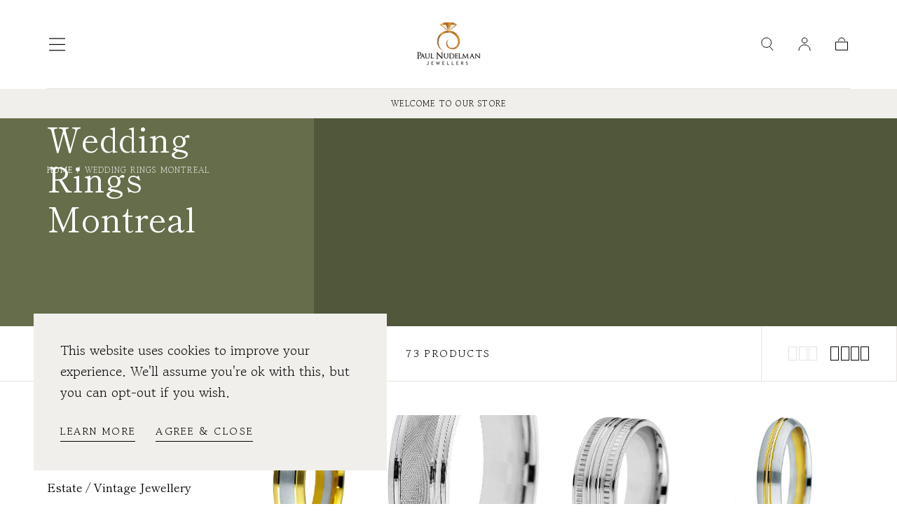

--- FILE ---
content_type: text/html; charset=utf-8
request_url: https://paulnudelman.com/collections/wedding-bands?page=2
body_size: 26422
content:
<!doctype html>
<html class="no-js" lang="en">
  <head>
    <meta charset="utf-8">
    <meta http-equiv="X-UA-Compatible" content="IE=edge">
    <meta name="viewport" content="width=device-width,initial-scale=1">
    <meta name="theme-color" content="">
    <link rel="canonical" href="https://paulnudelman.com/collections/wedding-bands?page=2">
    <link rel="preconnect" href="https://cdn.shopify.com" crossorigin ><link rel="icon" type="image/png" href="//paulnudelman.com/cdn/shop/files/favicon.png?crop=center&height=32&v=1715752301&width=32" ><link rel="preconnect" href="https://fonts.shopifycdn.com" crossorigin ><title>
      Wedding Rings Montreal

        &ndash; Page 2
        &ndash; Paul Nudelman Jewellers</title>

    
      <meta name="description" content="Discover the perfect symbol of your love with our stunning selection of wedding rings in Montreal. Our collection features a variety of styles to suit every taste.">
    

    

<meta property="og:site_name" content="Paul Nudelman Jewellers">
<meta property="og:url" content="https://paulnudelman.com/collections/wedding-bands?page=2">
<meta property="og:title" content="Wedding Rings Montreal">
<meta property="og:type" content="product.group">
<meta property="og:description" content="Discover the perfect symbol of your love with our stunning selection of wedding rings in Montreal. Our collection features a variety of styles to suit every taste."><meta property="og:image" content="http://paulnudelman.com/cdn/shop/collections/Atla_11.jpg?v=1717559116">
  <meta property="og:image:secure_url" content="https://paulnudelman.com/cdn/shop/collections/Atla_11.jpg?v=1717559116">
  <meta property="og:image:width" content="1000">
  <meta property="og:image:height" content="1000"><meta name="twitter:card" content="summary_large_image">
<meta name="twitter:title" content="Wedding Rings Montreal">
<meta name="twitter:description" content="Discover the perfect symbol of your love with our stunning selection of wedding rings in Montreal. Our collection features a variety of styles to suit every taste.">


    <script src="//paulnudelman.com/cdn/shop/t/6/assets/global.js?v=32220432550009731971715842159" defer="defer" ></script>

    <script>window.performance && window.performance.mark && window.performance.mark('shopify.content_for_header.start');</script><meta name="google-site-verification" content="fZmujNNFMSGtXdSURc0a9Fdx9RFLWbmHM1y1DxmuHaY">
<meta id="shopify-digital-wallet" name="shopify-digital-wallet" content="/16048563/digital_wallets/dialog">
<meta name="shopify-checkout-api-token" content="979f503a46a5a0991dd45fb0548a9ac0">
<link rel="alternate" type="application/atom+xml" title="Feed" href="/collections/wedding-bands.atom" />
<link rel="prev" href="/collections/wedding-bands?page=1">
<link rel="next" href="/collections/wedding-bands?page=3">
<link rel="alternate" hreflang="x-default" href="https://paulnudelman.com/collections/wedding-bands?page=2">
<link rel="alternate" hreflang="en" href="https://paulnudelman.com/collections/wedding-bands?page=2">
<link rel="alternate" hreflang="fr" href="https://paulnudelman.com/fr/collections/alliances-de-mariage?page=2">
<link rel="alternate" type="application/json+oembed" href="https://paulnudelman.com/collections/wedding-bands.oembed?page=2">
<script async="async" src="/checkouts/internal/preloads.js?locale=en-CA"></script>
<link rel="preconnect" href="https://shop.app" crossorigin="anonymous">
<script async="async" src="https://shop.app/checkouts/internal/preloads.js?locale=en-CA&shop_id=16048563" crossorigin="anonymous"></script>
<script id="apple-pay-shop-capabilities" type="application/json">{"shopId":16048563,"countryCode":"CA","currencyCode":"CAD","merchantCapabilities":["supports3DS"],"merchantId":"gid:\/\/shopify\/Shop\/16048563","merchantName":"Paul Nudelman Jewellers","requiredBillingContactFields":["postalAddress","email","phone"],"requiredShippingContactFields":["postalAddress","email","phone"],"shippingType":"shipping","supportedNetworks":["visa","masterCard","amex","discover","interac","jcb"],"total":{"type":"pending","label":"Paul Nudelman Jewellers","amount":"1.00"},"shopifyPaymentsEnabled":true,"supportsSubscriptions":true}</script>
<script id="shopify-features" type="application/json">{"accessToken":"979f503a46a5a0991dd45fb0548a9ac0","betas":["rich-media-storefront-analytics"],"domain":"paulnudelman.com","predictiveSearch":true,"shopId":16048563,"locale":"en"}</script>
<script>var Shopify = Shopify || {};
Shopify.shop = "paul-nudelman-shop.myshopify.com";
Shopify.locale = "en";
Shopify.currency = {"active":"CAD","rate":"1.0"};
Shopify.country = "CA";
Shopify.theme = {"name":"Production","id":125803790425,"schema_name":"Sahara","schema_version":"1.0.9","theme_store_id":1926,"role":"main"};
Shopify.theme.handle = "null";
Shopify.theme.style = {"id":null,"handle":null};
Shopify.cdnHost = "paulnudelman.com/cdn";
Shopify.routes = Shopify.routes || {};
Shopify.routes.root = "/";</script>
<script type="module">!function(o){(o.Shopify=o.Shopify||{}).modules=!0}(window);</script>
<script>!function(o){function n(){var o=[];function n(){o.push(Array.prototype.slice.apply(arguments))}return n.q=o,n}var t=o.Shopify=o.Shopify||{};t.loadFeatures=n(),t.autoloadFeatures=n()}(window);</script>
<script>
  window.ShopifyPay = window.ShopifyPay || {};
  window.ShopifyPay.apiHost = "shop.app\/pay";
  window.ShopifyPay.redirectState = null;
</script>
<script id="shop-js-analytics" type="application/json">{"pageType":"collection"}</script>
<script defer="defer" async type="module" src="//paulnudelman.com/cdn/shopifycloud/shop-js/modules/v2/client.init-shop-cart-sync_BT-GjEfc.en.esm.js"></script>
<script defer="defer" async type="module" src="//paulnudelman.com/cdn/shopifycloud/shop-js/modules/v2/chunk.common_D58fp_Oc.esm.js"></script>
<script defer="defer" async type="module" src="//paulnudelman.com/cdn/shopifycloud/shop-js/modules/v2/chunk.modal_xMitdFEc.esm.js"></script>
<script type="module">
  await import("//paulnudelman.com/cdn/shopifycloud/shop-js/modules/v2/client.init-shop-cart-sync_BT-GjEfc.en.esm.js");
await import("//paulnudelman.com/cdn/shopifycloud/shop-js/modules/v2/chunk.common_D58fp_Oc.esm.js");
await import("//paulnudelman.com/cdn/shopifycloud/shop-js/modules/v2/chunk.modal_xMitdFEc.esm.js");

  window.Shopify.SignInWithShop?.initShopCartSync?.({"fedCMEnabled":true,"windoidEnabled":true});

</script>
<script>
  window.Shopify = window.Shopify || {};
  if (!window.Shopify.featureAssets) window.Shopify.featureAssets = {};
  window.Shopify.featureAssets['shop-js'] = {"shop-cart-sync":["modules/v2/client.shop-cart-sync_DZOKe7Ll.en.esm.js","modules/v2/chunk.common_D58fp_Oc.esm.js","modules/v2/chunk.modal_xMitdFEc.esm.js"],"init-fed-cm":["modules/v2/client.init-fed-cm_B6oLuCjv.en.esm.js","modules/v2/chunk.common_D58fp_Oc.esm.js","modules/v2/chunk.modal_xMitdFEc.esm.js"],"shop-cash-offers":["modules/v2/client.shop-cash-offers_D2sdYoxE.en.esm.js","modules/v2/chunk.common_D58fp_Oc.esm.js","modules/v2/chunk.modal_xMitdFEc.esm.js"],"shop-login-button":["modules/v2/client.shop-login-button_QeVjl5Y3.en.esm.js","modules/v2/chunk.common_D58fp_Oc.esm.js","modules/v2/chunk.modal_xMitdFEc.esm.js"],"pay-button":["modules/v2/client.pay-button_DXTOsIq6.en.esm.js","modules/v2/chunk.common_D58fp_Oc.esm.js","modules/v2/chunk.modal_xMitdFEc.esm.js"],"shop-button":["modules/v2/client.shop-button_DQZHx9pm.en.esm.js","modules/v2/chunk.common_D58fp_Oc.esm.js","modules/v2/chunk.modal_xMitdFEc.esm.js"],"avatar":["modules/v2/client.avatar_BTnouDA3.en.esm.js"],"init-windoid":["modules/v2/client.init-windoid_CR1B-cfM.en.esm.js","modules/v2/chunk.common_D58fp_Oc.esm.js","modules/v2/chunk.modal_xMitdFEc.esm.js"],"init-shop-for-new-customer-accounts":["modules/v2/client.init-shop-for-new-customer-accounts_C_vY_xzh.en.esm.js","modules/v2/client.shop-login-button_QeVjl5Y3.en.esm.js","modules/v2/chunk.common_D58fp_Oc.esm.js","modules/v2/chunk.modal_xMitdFEc.esm.js"],"init-shop-email-lookup-coordinator":["modules/v2/client.init-shop-email-lookup-coordinator_BI7n9ZSv.en.esm.js","modules/v2/chunk.common_D58fp_Oc.esm.js","modules/v2/chunk.modal_xMitdFEc.esm.js"],"init-shop-cart-sync":["modules/v2/client.init-shop-cart-sync_BT-GjEfc.en.esm.js","modules/v2/chunk.common_D58fp_Oc.esm.js","modules/v2/chunk.modal_xMitdFEc.esm.js"],"shop-toast-manager":["modules/v2/client.shop-toast-manager_DiYdP3xc.en.esm.js","modules/v2/chunk.common_D58fp_Oc.esm.js","modules/v2/chunk.modal_xMitdFEc.esm.js"],"init-customer-accounts":["modules/v2/client.init-customer-accounts_D9ZNqS-Q.en.esm.js","modules/v2/client.shop-login-button_QeVjl5Y3.en.esm.js","modules/v2/chunk.common_D58fp_Oc.esm.js","modules/v2/chunk.modal_xMitdFEc.esm.js"],"init-customer-accounts-sign-up":["modules/v2/client.init-customer-accounts-sign-up_iGw4briv.en.esm.js","modules/v2/client.shop-login-button_QeVjl5Y3.en.esm.js","modules/v2/chunk.common_D58fp_Oc.esm.js","modules/v2/chunk.modal_xMitdFEc.esm.js"],"shop-follow-button":["modules/v2/client.shop-follow-button_CqMgW2wH.en.esm.js","modules/v2/chunk.common_D58fp_Oc.esm.js","modules/v2/chunk.modal_xMitdFEc.esm.js"],"checkout-modal":["modules/v2/client.checkout-modal_xHeaAweL.en.esm.js","modules/v2/chunk.common_D58fp_Oc.esm.js","modules/v2/chunk.modal_xMitdFEc.esm.js"],"shop-login":["modules/v2/client.shop-login_D91U-Q7h.en.esm.js","modules/v2/chunk.common_D58fp_Oc.esm.js","modules/v2/chunk.modal_xMitdFEc.esm.js"],"lead-capture":["modules/v2/client.lead-capture_BJmE1dJe.en.esm.js","modules/v2/chunk.common_D58fp_Oc.esm.js","modules/v2/chunk.modal_xMitdFEc.esm.js"],"payment-terms":["modules/v2/client.payment-terms_Ci9AEqFq.en.esm.js","modules/v2/chunk.common_D58fp_Oc.esm.js","modules/v2/chunk.modal_xMitdFEc.esm.js"]};
</script>
<script>(function() {
  var isLoaded = false;
  function asyncLoad() {
    if (isLoaded) return;
    isLoaded = true;
    var urls = ["\/\/www.powr.io\/powr.js?powr-token=paul-nudelman-shop.myshopify.com\u0026external-type=shopify\u0026shop=paul-nudelman-shop.myshopify.com"];
    for (var i = 0; i < urls.length; i++) {
      var s = document.createElement('script');
      s.type = 'text/javascript';
      s.async = true;
      s.src = urls[i];
      var x = document.getElementsByTagName('script')[0];
      x.parentNode.insertBefore(s, x);
    }
  };
  if(window.attachEvent) {
    window.attachEvent('onload', asyncLoad);
  } else {
    window.addEventListener('load', asyncLoad, false);
  }
})();</script>
<script id="__st">var __st={"a":16048563,"offset":-18000,"reqid":"c9f1318b-c5b6-40ba-9da5-316d85c877d6-1769067448","pageurl":"paulnudelman.com\/collections\/wedding-bands?page=2","u":"304da1bb7ad9","p":"collection","rtyp":"collection","rid":421882951};</script>
<script>window.ShopifyPaypalV4VisibilityTracking = true;</script>
<script id="captcha-bootstrap">!function(){'use strict';const t='contact',e='account',n='new_comment',o=[[t,t],['blogs',n],['comments',n],[t,'customer']],c=[[e,'customer_login'],[e,'guest_login'],[e,'recover_customer_password'],[e,'create_customer']],r=t=>t.map((([t,e])=>`form[action*='/${t}']:not([data-nocaptcha='true']) input[name='form_type'][value='${e}']`)).join(','),a=t=>()=>t?[...document.querySelectorAll(t)].map((t=>t.form)):[];function s(){const t=[...o],e=r(t);return a(e)}const i='password',u='form_key',d=['recaptcha-v3-token','g-recaptcha-response','h-captcha-response',i],f=()=>{try{return window.sessionStorage}catch{return}},m='__shopify_v',_=t=>t.elements[u];function p(t,e,n=!1){try{const o=window.sessionStorage,c=JSON.parse(o.getItem(e)),{data:r}=function(t){const{data:e,action:n}=t;return t[m]||n?{data:e,action:n}:{data:t,action:n}}(c);for(const[e,n]of Object.entries(r))t.elements[e]&&(t.elements[e].value=n);n&&o.removeItem(e)}catch(o){console.error('form repopulation failed',{error:o})}}const l='form_type',E='cptcha';function T(t){t.dataset[E]=!0}const w=window,h=w.document,L='Shopify',v='ce_forms',y='captcha';let A=!1;((t,e)=>{const n=(g='f06e6c50-85a8-45c8-87d0-21a2b65856fe',I='https://cdn.shopify.com/shopifycloud/storefront-forms-hcaptcha/ce_storefront_forms_captcha_hcaptcha.v1.5.2.iife.js',D={infoText:'Protected by hCaptcha',privacyText:'Privacy',termsText:'Terms'},(t,e,n)=>{const o=w[L][v],c=o.bindForm;if(c)return c(t,g,e,D).then(n);var r;o.q.push([[t,g,e,D],n]),r=I,A||(h.body.append(Object.assign(h.createElement('script'),{id:'captcha-provider',async:!0,src:r})),A=!0)});var g,I,D;w[L]=w[L]||{},w[L][v]=w[L][v]||{},w[L][v].q=[],w[L][y]=w[L][y]||{},w[L][y].protect=function(t,e){n(t,void 0,e),T(t)},Object.freeze(w[L][y]),function(t,e,n,w,h,L){const[v,y,A,g]=function(t,e,n){const i=e?o:[],u=t?c:[],d=[...i,...u],f=r(d),m=r(i),_=r(d.filter((([t,e])=>n.includes(e))));return[a(f),a(m),a(_),s()]}(w,h,L),I=t=>{const e=t.target;return e instanceof HTMLFormElement?e:e&&e.form},D=t=>v().includes(t);t.addEventListener('submit',(t=>{const e=I(t);if(!e)return;const n=D(e)&&!e.dataset.hcaptchaBound&&!e.dataset.recaptchaBound,o=_(e),c=g().includes(e)&&(!o||!o.value);(n||c)&&t.preventDefault(),c&&!n&&(function(t){try{if(!f())return;!function(t){const e=f();if(!e)return;const n=_(t);if(!n)return;const o=n.value;o&&e.removeItem(o)}(t);const e=Array.from(Array(32),(()=>Math.random().toString(36)[2])).join('');!function(t,e){_(t)||t.append(Object.assign(document.createElement('input'),{type:'hidden',name:u})),t.elements[u].value=e}(t,e),function(t,e){const n=f();if(!n)return;const o=[...t.querySelectorAll(`input[type='${i}']`)].map((({name:t})=>t)),c=[...d,...o],r={};for(const[a,s]of new FormData(t).entries())c.includes(a)||(r[a]=s);n.setItem(e,JSON.stringify({[m]:1,action:t.action,data:r}))}(t,e)}catch(e){console.error('failed to persist form',e)}}(e),e.submit())}));const S=(t,e)=>{t&&!t.dataset[E]&&(n(t,e.some((e=>e===t))),T(t))};for(const o of['focusin','change'])t.addEventListener(o,(t=>{const e=I(t);D(e)&&S(e,y())}));const B=e.get('form_key'),M=e.get(l),P=B&&M;t.addEventListener('DOMContentLoaded',(()=>{const t=y();if(P)for(const e of t)e.elements[l].value===M&&p(e,B);[...new Set([...A(),...v().filter((t=>'true'===t.dataset.shopifyCaptcha))])].forEach((e=>S(e,t)))}))}(h,new URLSearchParams(w.location.search),n,t,e,['guest_login'])})(!0,!0)}();</script>
<script integrity="sha256-4kQ18oKyAcykRKYeNunJcIwy7WH5gtpwJnB7kiuLZ1E=" data-source-attribution="shopify.loadfeatures" defer="defer" src="//paulnudelman.com/cdn/shopifycloud/storefront/assets/storefront/load_feature-a0a9edcb.js" crossorigin="anonymous"></script>
<script crossorigin="anonymous" defer="defer" src="//paulnudelman.com/cdn/shopifycloud/storefront/assets/shopify_pay/storefront-65b4c6d7.js?v=20250812"></script>
<script data-source-attribution="shopify.dynamic_checkout.dynamic.init">var Shopify=Shopify||{};Shopify.PaymentButton=Shopify.PaymentButton||{isStorefrontPortableWallets:!0,init:function(){window.Shopify.PaymentButton.init=function(){};var t=document.createElement("script");t.src="https://paulnudelman.com/cdn/shopifycloud/portable-wallets/latest/portable-wallets.en.js",t.type="module",document.head.appendChild(t)}};
</script>
<script data-source-attribution="shopify.dynamic_checkout.buyer_consent">
  function portableWalletsHideBuyerConsent(e){var t=document.getElementById("shopify-buyer-consent"),n=document.getElementById("shopify-subscription-policy-button");t&&n&&(t.classList.add("hidden"),t.setAttribute("aria-hidden","true"),n.removeEventListener("click",e))}function portableWalletsShowBuyerConsent(e){var t=document.getElementById("shopify-buyer-consent"),n=document.getElementById("shopify-subscription-policy-button");t&&n&&(t.classList.remove("hidden"),t.removeAttribute("aria-hidden"),n.addEventListener("click",e))}window.Shopify?.PaymentButton&&(window.Shopify.PaymentButton.hideBuyerConsent=portableWalletsHideBuyerConsent,window.Shopify.PaymentButton.showBuyerConsent=portableWalletsShowBuyerConsent);
</script>
<script data-source-attribution="shopify.dynamic_checkout.cart.bootstrap">document.addEventListener("DOMContentLoaded",(function(){function t(){return document.querySelector("shopify-accelerated-checkout-cart, shopify-accelerated-checkout")}if(t())Shopify.PaymentButton.init();else{new MutationObserver((function(e,n){t()&&(Shopify.PaymentButton.init(),n.disconnect())})).observe(document.body,{childList:!0,subtree:!0})}}));
</script>
<link id="shopify-accelerated-checkout-styles" rel="stylesheet" media="screen" href="https://paulnudelman.com/cdn/shopifycloud/portable-wallets/latest/accelerated-checkout-backwards-compat.css" crossorigin="anonymous">
<style id="shopify-accelerated-checkout-cart">
        #shopify-buyer-consent {
  margin-top: 1em;
  display: inline-block;
  width: 100%;
}

#shopify-buyer-consent.hidden {
  display: none;
}

#shopify-subscription-policy-button {
  background: none;
  border: none;
  padding: 0;
  text-decoration: underline;
  font-size: inherit;
  cursor: pointer;
}

#shopify-subscription-policy-button::before {
  box-shadow: none;
}

      </style>

<script>window.performance && window.performance.mark && window.performance.mark('shopify.content_for_header.end');</script>
<style data-shopify>

  @font-face {
  font-family: "Gowun Batang";
  font-weight: 400;
  font-style: normal;
  font-display: swap;
  src: url("//paulnudelman.com/cdn/fonts/gowun_batang/gowunbatang_n4.62df5086928bbe56463f50a1f2ecaf8140175bc7.woff2") format("woff2"),
       url("//paulnudelman.com/cdn/fonts/gowun_batang/gowunbatang_n4.26ad30e0f1a34b4486281387aaef5c77470cdea5.woff") format("woff");
}

  
  @font-face {
  font-family: "Gowun Batang";
  font-weight: 400;
  font-style: normal;
  font-display: swap;
  src: url("//paulnudelman.com/cdn/fonts/gowun_batang/gowunbatang_n4.62df5086928bbe56463f50a1f2ecaf8140175bc7.woff2") format("woff2"),
       url("//paulnudelman.com/cdn/fonts/gowun_batang/gowunbatang_n4.26ad30e0f1a34b4486281387aaef5c77470cdea5.woff") format("woff");
}

  @font-face {
  font-family: "Gowun Batang";
  font-weight: 700;
  font-style: normal;
  font-display: swap;
  src: url("//paulnudelman.com/cdn/fonts/gowun_batang/gowunbatang_n7.afca0e8536adb16ede9d65efe73e4eb85a3535e2.woff2") format("woff2"),
       url("//paulnudelman.com/cdn/fonts/gowun_batang/gowunbatang_n7.f1307f29b1d862c74f556f77c48b406886d1b848.woff") format("woff");
}

  
  
  @font-face {
  font-family: "Shippori Mincho";
  font-weight: 400;
  font-style: normal;
  font-display: swap;
  src: url("//paulnudelman.com/cdn/fonts/shippori_mincho/shipporimincho_n4.84f8b7ceff7f95df65cde9ab1ed190e83a4f5b7e.woff2") format("woff2"),
       url("//paulnudelman.com/cdn/fonts/shippori_mincho/shipporimincho_n4.2a4eff622a8c9fcdc3c2b98b39815a9acc98b084.woff") format("woff");
}

  @font-face {
  font-family: Nunito;
  font-weight: 700;
  font-style: normal;
  font-display: swap;
  src: url("//paulnudelman.com/cdn/fonts/nunito/nunito_n7.37cf9b8cf43b3322f7e6e13ad2aad62ab5dc9109.woff2") format("woff2"),
       url("//paulnudelman.com/cdn/fonts/nunito/nunito_n7.45cfcfadc6630011252d54d5f5a2c7c98f60d5de.woff") format("woff");
}


  :root {
    --font-body-family: "Gowun Batang", serif;
    --font-body-style: normal;
    --font-body-weight: 400;

    --font-heading-family: "Shippori Mincho", serif;
    --font-heading-style: normal;
    --font-heading-weight: 400;

    --font-button-family: Nunito, sans-serif;
    --font-button-style: normal;
    --font-button-weight: 700;

    --font-heading-letter-spacing: 0;
    --font-heading-text-transform: capitalize;

    --font-body-scale: 1.2;
    --font-heading-scale: 1.0;

    --font-weight-normal: 400;
    --font-weight-bold: 700;
    --font-weight-light: ;

    --line-height-extra-small: 1;
    --line-height-small: 1.3;
    --line-height-medium: 1.6;

    --letter-spacing-extra-small: .05rem;
    --letter-spacing-small: .1rem;
    --letter-spacing-medium: .2rem;

    --font-size-extra-small: 1rem;
    --font-size-small: 1.2rem;
    --font-size-medium: 1.4rem;
    --font-size-large: 1.6rem;
    --font-size-extra-large: 1.8rem;

    --font-size-static-extra-small: 1rem;
    --font-size-static-small: 1.2rem;
    --font-size-static-medium: 1.4rem;
    --font-size-static-large: 1.6rem;
    --font-size-static-extra-large: 1.8rem;

    /* Typography */
    --color-heading-text: #111111;
    --color-body-text: #000000;

    /* Buttons and links */
    --color-button-outlined-text: #111111;
    --color-button-outlined-background: rgba(0,0,0,0);
    --color-button-filled-text: #ffffff;
    --color-button-filled-background: #111111;

    --color-button-background: transparent;
    --color-button-outline: #ffffff;
    --color-button-text: #ffffff;

    --color-form-text: #111111;
    --color-form-button-text: #ffffff;

    --button-border-radius: 5rem;
    --button-text-transform: button--capitalize;
    --input-border-radius: 6rem;

    /* Other elements */
    --color-link: #333232;
    --color-link-text: #000000;
    --color-default-link-text: #000000;
    --color-tag-text: #000000;
    --color-tag-background: #ffffff;
    --color-border-elements: #e6e2e1;
    --color-cart-number-text: #000000;
    --color-shipping-bar-progress: #a55329;

    /* Backgrounds */
    --color-body-background: #ffffff;
    --color-image-background: #ffffff;
    --color-body-background-transparent-50: rgba(255, 255, 255, 0.5);
    --color-popup-background: #ffffff;

    /* Background Colors */
    --color-background-primary: #b08968;
    --color-background-inverse: #faf4eb;
    --color-background-light: #f0efeb;
    --color-background-dark: #333232;
    --color-background-accent-1: #f0efeb;
    --color-background-accent-2: #656d4a;

    /* Text Colors */
    --color-text-primary: #000000;
    --color-text-secondary: #b08968;
    --color-text-inverse: #ffffff;

    /* Text default */
    --color-heading-text-default: #111111;
    --color-body-text-default: #000000;

    --color-link-text-default: #000000;
    --color-default-link-text-default: #000000;

    /* Text secondary */
    --color-heading-text-secondary: #b08968;
    --color-body-text-secondary: #b08968;

    /* Text inverse */
    --color-heading-text-inverse: #ffffff;
    --color-body-text-inverse: #ffffff;

    --color-link-text-inverse: #ffffff;
    --color-default-link-text-inverse: #ffffff;

    /* Default section style */
    --color-default-background: #ffffff;
    --color-default-image-background: #ffffff;
    --color-default-border-elements: #e6e2e1;

    /* Secondary section style */
    --color-secondary-background: #b08968;
    --color-secondary-image-background: #f0efeb;
    --color-secondary-border-elements: #e6e2e1;

    --color-button-hover-text: var(--color-button-text-inverse);
    --color-button-hover-outline: var(--color-button-outline);
    --color-button-hover-background: var(--color-button-outline);

    --color-success: #6BBD4F;
    --color-alert: #FAC151;
    --color-error: #D84339;
    --color-price-accent: #CD9B77;

    --color-white: #fff;
    --color-black: #111;
    --color-light: #ddd;

    --media-overlay-gradient-desktop: linear-gradient(180deg, rgba(0, 0, 0, 0) 0%, rgba(0, 0, 0, 0.25) 100%);
    --media-overlay-gradient-mobile: linear-gradient(180deg, rgba(0, 0, 0, 0) 0%, rgba(0, 0, 0, 0.25) 100%);
    --gradient-black: linear-gradient(180deg, rgba(0, 0, 0, 0) 0%, rgba(0, 0, 0, 0.2) 100%);
    --gradient-overlay-horizontal: linear-gradient(0deg, rgba(0, 0, 0, 0.2), rgba(0, 0, 0, 0.2));
    --color-popup-overlay: rgba(0, 0, 0, 0.5);

    --page-width: 1440px;
    --page-width-md: 880px;
    --page-width-xs: 656px;
    --page-gutter: 2.4rem;

    --section-vertical-padding: 7.6rem;
    --section-vertical-padding-desktop: 9.6rem;

    --section-spacing-unit-desktop: 1.6rem;
    --section-spacing-unit-mobile:  1.2rem;

    --duration-short: 200ms;
    --duration-default: 300ms;
    --duration-long: 400ms;
    --duration-extra-long: 600ms;

    --z-header: 800;
    --z-modals: 900;

    --header-top-position: calc(var(--header-height) + var(--announcement-bar-top));

    --card-media-padding: 100%;

    --collection-sidebar-top: 0;

    --theme-js-animations-on-mobile: fade-in 800ms forwards paused;
  }

  

  @media screen and (min-width: 750px) {
    :root {
      --font-size-extra-small: 1.2rem;
      --font-size-small: 1.4rem;
      --font-size-medium: 1.6rem;
      --font-size-large: 1.8rem;
      --font-size-extra-large: 2rem;

      --page-gutter: 3.6rem;

      --section-vertical-padding: 8.6rem;
    }
  }

  @media screen and (min-width: 990px) {
    :root {
      --page-gutter: 4rem;

      --section-vertical-padding: 9.6rem;
    }
  }

  @media screen and (min-width: 1100px) {
    :root {
      --page-gutter: 5.6rem;
    }
  }

    :root {
      --color-swatch-white-gold: #f8f8ff;
    }

    .swatch--white-gold {
      background-color: #f8f8ff;
    }

    :root {
      --color-swatch-rose-gold: #f7c5ad;
    }

    .swatch--rose-gold {
      background-color: #f7c5ad;
    }

    :root {
      --color-swatch-yellow-gold: #fff190;
    }

    .swatch--yellow-gold {
      background-color: #fff190;
    }</style><link href="//paulnudelman.com/cdn/shop/t/6/assets/custom.css?v=102192011155617690411764266546" rel="stylesheet" type="text/css" media="all" />
    <link href="//paulnudelman.com/cdn/shop/t/6/assets/base.css?v=34236290198979463321715839702" rel="stylesheet" type="text/css" media="all" />
    <link
      rel="stylesheet"
      href="//paulnudelman.com/cdn/shop/t/6/assets/component-drawer.css?v=52703462715798372081700273916"
      media="print"
      onload="this.media='all'"
     ><link
        rel="stylesheet"
        href="//paulnudelman.com/cdn/shop/t/6/assets/component-predictive-search.css?v=113247692658882351871700273916"
        media="print"
        onload="this.media='all'"
       >

      <script src="//paulnudelman.com/cdn/shop/t/6/assets/predictive-search.js?v=92622284360457197551700273916" defer="defer"  ></script>

      <noscript><link href="//paulnudelman.com/cdn/shop/t/6/assets/component-predictive-search.css?v=113247692658882351871700273916" rel="stylesheet" type="text/css" media="all" /></noscript><noscript>
      <link href="//paulnudelman.com/cdn/shop/t/6/assets/component-drawer.css?v=52703462715798372081700273916" rel="stylesheet" type="text/css" media="all" />
    </noscript>

    <link href="//paulnudelman.com/cdn/shop/t/6/assets/swiper-bundle.min.css?v=39633872178562917471700273916" rel="stylesheet" type="text/css" media="all" />
<link
        rel="preload"
        as="font"
        href="//paulnudelman.com/cdn/fonts/shippori_mincho/shipporimincho_n4.84f8b7ceff7f95df65cde9ab1ed190e83a4f5b7e.woff2"
        type="font/woff2"
        crossorigin
       ><link
        rel="preload"
        as="font"
        href="//paulnudelman.com/cdn/fonts/gowun_batang/gowunbatang_n4.62df5086928bbe56463f50a1f2ecaf8140175bc7.woff2"
        type="font/woff2"
        crossorigin
       ><script>
      document.documentElement.className = document.documentElement.className.replace('no-js', 'js');

      if (Shopify.designMode) {
        document.documentElement.classList.add('shopify-design-mode');
      }
    </script>

   

    <script src="//paulnudelman.com/cdn/shop/t/6/assets/swiper-bundle.min.js?v=87330480114418983271700273916" defer="defer"  ></script>
    <script src="//paulnudelman.com/cdn/shop/t/6/assets/bodyScrollLock.min.js?v=54831410435734691211700273916" defer="defer" ></script>
    <script src="//paulnudelman.com/cdn/shop/t/6/assets/lazysizes.min.js?v=134355369821296239011700273916" defer="defer"   ></script>
   
   
   
  <!-- BEGIN app block: shopify://apps/microsoft-clarity/blocks/clarity_js/31c3d126-8116-4b4a-8ba1-baeda7c4aeea -->
<script type="text/javascript">
  (function (c, l, a, r, i, t, y) {
    c[a] = c[a] || function () { (c[a].q = c[a].q || []).push(arguments); };
    t = l.createElement(r); t.async = 1; t.src = "https://www.clarity.ms/tag/" + i + "?ref=shopify";
    y = l.getElementsByTagName(r)[0]; y.parentNode.insertBefore(t, y);

    c.Shopify.loadFeatures([{ name: "consent-tracking-api", version: "0.1" }], error => {
      if (error) {
        console.error("Error loading Shopify features:", error);
        return;
      }

      c[a]('consentv2', {
        ad_Storage: c.Shopify.customerPrivacy.marketingAllowed() ? "granted" : "denied",
        analytics_Storage: c.Shopify.customerPrivacy.analyticsProcessingAllowed() ? "granted" : "denied",
      });
    });

    l.addEventListener("visitorConsentCollected", function (e) {
      c[a]('consentv2', {
        ad_Storage: e.detail.marketingAllowed ? "granted" : "denied",
        analytics_Storage: e.detail.analyticsAllowed ? "granted" : "denied",
      });
    });
  })(window, document, "clarity", "script", "jqza2t4xsl");
</script>



<!-- END app block --><!-- BEGIN app block: shopify://apps/microsoft-clarity/blocks/brandAgents_js/31c3d126-8116-4b4a-8ba1-baeda7c4aeea -->





<!-- END app block --><script src="https://cdn.shopify.com/extensions/019bb13b-e701-7f34-b935-c9e8620fd922/tms-prod-148/assets/tms-translator.min.js" type="text/javascript" defer="defer"></script>
<link href="https://monorail-edge.shopifysvc.com" rel="dns-prefetch">
<script>(function(){if ("sendBeacon" in navigator && "performance" in window) {try {var session_token_from_headers = performance.getEntriesByType('navigation')[0].serverTiming.find(x => x.name == '_s').description;} catch {var session_token_from_headers = undefined;}var session_cookie_matches = document.cookie.match(/_shopify_s=([^;]*)/);var session_token_from_cookie = session_cookie_matches && session_cookie_matches.length === 2 ? session_cookie_matches[1] : "";var session_token = session_token_from_headers || session_token_from_cookie || "";function handle_abandonment_event(e) {var entries = performance.getEntries().filter(function(entry) {return /monorail-edge.shopifysvc.com/.test(entry.name);});if (!window.abandonment_tracked && entries.length === 0) {window.abandonment_tracked = true;var currentMs = Date.now();var navigation_start = performance.timing.navigationStart;var payload = {shop_id: 16048563,url: window.location.href,navigation_start,duration: currentMs - navigation_start,session_token,page_type: "collection"};window.navigator.sendBeacon("https://monorail-edge.shopifysvc.com/v1/produce", JSON.stringify({schema_id: "online_store_buyer_site_abandonment/1.1",payload: payload,metadata: {event_created_at_ms: currentMs,event_sent_at_ms: currentMs}}));}}window.addEventListener('pagehide', handle_abandonment_event);}}());</script>
<script id="web-pixels-manager-setup">(function e(e,d,r,n,o){if(void 0===o&&(o={}),!Boolean(null===(a=null===(i=window.Shopify)||void 0===i?void 0:i.analytics)||void 0===a?void 0:a.replayQueue)){var i,a;window.Shopify=window.Shopify||{};var t=window.Shopify;t.analytics=t.analytics||{};var s=t.analytics;s.replayQueue=[],s.publish=function(e,d,r){return s.replayQueue.push([e,d,r]),!0};try{self.performance.mark("wpm:start")}catch(e){}var l=function(){var e={modern:/Edge?\/(1{2}[4-9]|1[2-9]\d|[2-9]\d{2}|\d{4,})\.\d+(\.\d+|)|Firefox\/(1{2}[4-9]|1[2-9]\d|[2-9]\d{2}|\d{4,})\.\d+(\.\d+|)|Chrom(ium|e)\/(9{2}|\d{3,})\.\d+(\.\d+|)|(Maci|X1{2}).+ Version\/(15\.\d+|(1[6-9]|[2-9]\d|\d{3,})\.\d+)([,.]\d+|)( \(\w+\)|)( Mobile\/\w+|) Safari\/|Chrome.+OPR\/(9{2}|\d{3,})\.\d+\.\d+|(CPU[ +]OS|iPhone[ +]OS|CPU[ +]iPhone|CPU IPhone OS|CPU iPad OS)[ +]+(15[._]\d+|(1[6-9]|[2-9]\d|\d{3,})[._]\d+)([._]\d+|)|Android:?[ /-](13[3-9]|1[4-9]\d|[2-9]\d{2}|\d{4,})(\.\d+|)(\.\d+|)|Android.+Firefox\/(13[5-9]|1[4-9]\d|[2-9]\d{2}|\d{4,})\.\d+(\.\d+|)|Android.+Chrom(ium|e)\/(13[3-9]|1[4-9]\d|[2-9]\d{2}|\d{4,})\.\d+(\.\d+|)|SamsungBrowser\/([2-9]\d|\d{3,})\.\d+/,legacy:/Edge?\/(1[6-9]|[2-9]\d|\d{3,})\.\d+(\.\d+|)|Firefox\/(5[4-9]|[6-9]\d|\d{3,})\.\d+(\.\d+|)|Chrom(ium|e)\/(5[1-9]|[6-9]\d|\d{3,})\.\d+(\.\d+|)([\d.]+$|.*Safari\/(?![\d.]+ Edge\/[\d.]+$))|(Maci|X1{2}).+ Version\/(10\.\d+|(1[1-9]|[2-9]\d|\d{3,})\.\d+)([,.]\d+|)( \(\w+\)|)( Mobile\/\w+|) Safari\/|Chrome.+OPR\/(3[89]|[4-9]\d|\d{3,})\.\d+\.\d+|(CPU[ +]OS|iPhone[ +]OS|CPU[ +]iPhone|CPU IPhone OS|CPU iPad OS)[ +]+(10[._]\d+|(1[1-9]|[2-9]\d|\d{3,})[._]\d+)([._]\d+|)|Android:?[ /-](13[3-9]|1[4-9]\d|[2-9]\d{2}|\d{4,})(\.\d+|)(\.\d+|)|Mobile Safari.+OPR\/([89]\d|\d{3,})\.\d+\.\d+|Android.+Firefox\/(13[5-9]|1[4-9]\d|[2-9]\d{2}|\d{4,})\.\d+(\.\d+|)|Android.+Chrom(ium|e)\/(13[3-9]|1[4-9]\d|[2-9]\d{2}|\d{4,})\.\d+(\.\d+|)|Android.+(UC? ?Browser|UCWEB|U3)[ /]?(15\.([5-9]|\d{2,})|(1[6-9]|[2-9]\d|\d{3,})\.\d+)\.\d+|SamsungBrowser\/(5\.\d+|([6-9]|\d{2,})\.\d+)|Android.+MQ{2}Browser\/(14(\.(9|\d{2,})|)|(1[5-9]|[2-9]\d|\d{3,})(\.\d+|))(\.\d+|)|K[Aa][Ii]OS\/(3\.\d+|([4-9]|\d{2,})\.\d+)(\.\d+|)/},d=e.modern,r=e.legacy,n=navigator.userAgent;return n.match(d)?"modern":n.match(r)?"legacy":"unknown"}(),u="modern"===l?"modern":"legacy",c=(null!=n?n:{modern:"",legacy:""})[u],f=function(e){return[e.baseUrl,"/wpm","/b",e.hashVersion,"modern"===e.buildTarget?"m":"l",".js"].join("")}({baseUrl:d,hashVersion:r,buildTarget:u}),m=function(e){var d=e.version,r=e.bundleTarget,n=e.surface,o=e.pageUrl,i=e.monorailEndpoint;return{emit:function(e){var a=e.status,t=e.errorMsg,s=(new Date).getTime(),l=JSON.stringify({metadata:{event_sent_at_ms:s},events:[{schema_id:"web_pixels_manager_load/3.1",payload:{version:d,bundle_target:r,page_url:o,status:a,surface:n,error_msg:t},metadata:{event_created_at_ms:s}}]});if(!i)return console&&console.warn&&console.warn("[Web Pixels Manager] No Monorail endpoint provided, skipping logging."),!1;try{return self.navigator.sendBeacon.bind(self.navigator)(i,l)}catch(e){}var u=new XMLHttpRequest;try{return u.open("POST",i,!0),u.setRequestHeader("Content-Type","text/plain"),u.send(l),!0}catch(e){return console&&console.warn&&console.warn("[Web Pixels Manager] Got an unhandled error while logging to Monorail."),!1}}}}({version:r,bundleTarget:l,surface:e.surface,pageUrl:self.location.href,monorailEndpoint:e.monorailEndpoint});try{o.browserTarget=l,function(e){var d=e.src,r=e.async,n=void 0===r||r,o=e.onload,i=e.onerror,a=e.sri,t=e.scriptDataAttributes,s=void 0===t?{}:t,l=document.createElement("script"),u=document.querySelector("head"),c=document.querySelector("body");if(l.async=n,l.src=d,a&&(l.integrity=a,l.crossOrigin="anonymous"),s)for(var f in s)if(Object.prototype.hasOwnProperty.call(s,f))try{l.dataset[f]=s[f]}catch(e){}if(o&&l.addEventListener("load",o),i&&l.addEventListener("error",i),u)u.appendChild(l);else{if(!c)throw new Error("Did not find a head or body element to append the script");c.appendChild(l)}}({src:f,async:!0,onload:function(){if(!function(){var e,d;return Boolean(null===(d=null===(e=window.Shopify)||void 0===e?void 0:e.analytics)||void 0===d?void 0:d.initialized)}()){var d=window.webPixelsManager.init(e)||void 0;if(d){var r=window.Shopify.analytics;r.replayQueue.forEach((function(e){var r=e[0],n=e[1],o=e[2];d.publishCustomEvent(r,n,o)})),r.replayQueue=[],r.publish=d.publishCustomEvent,r.visitor=d.visitor,r.initialized=!0}}},onerror:function(){return m.emit({status:"failed",errorMsg:"".concat(f," has failed to load")})},sri:function(e){var d=/^sha384-[A-Za-z0-9+/=]+$/;return"string"==typeof e&&d.test(e)}(c)?c:"",scriptDataAttributes:o}),m.emit({status:"loading"})}catch(e){m.emit({status:"failed",errorMsg:(null==e?void 0:e.message)||"Unknown error"})}}})({shopId: 16048563,storefrontBaseUrl: "https://paulnudelman.com",extensionsBaseUrl: "https://extensions.shopifycdn.com/cdn/shopifycloud/web-pixels-manager",monorailEndpoint: "https://monorail-edge.shopifysvc.com/unstable/produce_batch",surface: "storefront-renderer",enabledBetaFlags: ["2dca8a86"],webPixelsConfigList: [{"id":"1443987545","configuration":"{\"projectId\":\"jqza2t4xsl\"}","eventPayloadVersion":"v1","runtimeContext":"STRICT","scriptVersion":"cf1781658ed156031118fc4bbc2ed159","type":"APP","apiClientId":240074326017,"privacyPurposes":[],"capabilities":["advanced_dom_events"],"dataSharingAdjustments":{"protectedCustomerApprovalScopes":["read_customer_personal_data"]}},{"id":"469958745","configuration":"{\"config\":\"{\\\"google_tag_ids\\\":[\\\"G-ZQSMT60WNR\\\",\\\"GT-WKTZJDW\\\"],\\\"target_country\\\":\\\"CA\\\",\\\"gtag_events\\\":[{\\\"type\\\":\\\"search\\\",\\\"action_label\\\":\\\"G-ZQSMT60WNR\\\"},{\\\"type\\\":\\\"begin_checkout\\\",\\\"action_label\\\":\\\"G-ZQSMT60WNR\\\"},{\\\"type\\\":\\\"view_item\\\",\\\"action_label\\\":[\\\"G-ZQSMT60WNR\\\",\\\"MC-JEX85PLP0C\\\"]},{\\\"type\\\":\\\"purchase\\\",\\\"action_label\\\":[\\\"G-ZQSMT60WNR\\\",\\\"MC-JEX85PLP0C\\\"]},{\\\"type\\\":\\\"page_view\\\",\\\"action_label\\\":[\\\"G-ZQSMT60WNR\\\",\\\"MC-JEX85PLP0C\\\"]},{\\\"type\\\":\\\"add_payment_info\\\",\\\"action_label\\\":\\\"G-ZQSMT60WNR\\\"},{\\\"type\\\":\\\"add_to_cart\\\",\\\"action_label\\\":\\\"G-ZQSMT60WNR\\\"}],\\\"enable_monitoring_mode\\\":false}\"}","eventPayloadVersion":"v1","runtimeContext":"OPEN","scriptVersion":"b2a88bafab3e21179ed38636efcd8a93","type":"APP","apiClientId":1780363,"privacyPurposes":[],"dataSharingAdjustments":{"protectedCustomerApprovalScopes":["read_customer_address","read_customer_email","read_customer_name","read_customer_personal_data","read_customer_phone"]}},{"id":"189988953","configuration":"{\"pixel_id\":\"1817931148529924\",\"pixel_type\":\"facebook_pixel\",\"metaapp_system_user_token\":\"-\"}","eventPayloadVersion":"v1","runtimeContext":"OPEN","scriptVersion":"ca16bc87fe92b6042fbaa3acc2fbdaa6","type":"APP","apiClientId":2329312,"privacyPurposes":["ANALYTICS","MARKETING","SALE_OF_DATA"],"dataSharingAdjustments":{"protectedCustomerApprovalScopes":["read_customer_address","read_customer_email","read_customer_name","read_customer_personal_data","read_customer_phone"]}},{"id":"shopify-app-pixel","configuration":"{}","eventPayloadVersion":"v1","runtimeContext":"STRICT","scriptVersion":"0450","apiClientId":"shopify-pixel","type":"APP","privacyPurposes":["ANALYTICS","MARKETING"]},{"id":"shopify-custom-pixel","eventPayloadVersion":"v1","runtimeContext":"LAX","scriptVersion":"0450","apiClientId":"shopify-pixel","type":"CUSTOM","privacyPurposes":["ANALYTICS","MARKETING"]}],isMerchantRequest: false,initData: {"shop":{"name":"Paul Nudelman Jewellers","paymentSettings":{"currencyCode":"CAD"},"myshopifyDomain":"paul-nudelman-shop.myshopify.com","countryCode":"CA","storefrontUrl":"https:\/\/paulnudelman.com"},"customer":null,"cart":null,"checkout":null,"productVariants":[],"purchasingCompany":null},},"https://paulnudelman.com/cdn","fcfee988w5aeb613cpc8e4bc33m6693e112",{"modern":"","legacy":""},{"shopId":"16048563","storefrontBaseUrl":"https:\/\/paulnudelman.com","extensionBaseUrl":"https:\/\/extensions.shopifycdn.com\/cdn\/shopifycloud\/web-pixels-manager","surface":"storefront-renderer","enabledBetaFlags":"[\"2dca8a86\"]","isMerchantRequest":"false","hashVersion":"fcfee988w5aeb613cpc8e4bc33m6693e112","publish":"custom","events":"[[\"page_viewed\",{}],[\"collection_viewed\",{\"collection\":{\"id\":\"421882951\",\"title\":\"Wedding Rings Montreal\",\"productVariants\":[{\"price\":{\"amount\":1050.0,\"currencyCode\":\"CAD\"},\"product\":{\"title\":\"14 Karat Domed Two-Tone 6mm Wedding Ring\",\"vendor\":\"Paul Nudelman Jewellers\",\"id\":\"34868101127\",\"untranslatedTitle\":\"14 Karat Domed Two-Tone 6mm Wedding Ring\",\"url\":\"\/products\/wedding-ring-14k-5\",\"type\":\"Wedding Rings\"},\"id\":\"220077785095\",\"image\":{\"src\":\"\/\/paulnudelman.com\/cdn\/shop\/products\/TH6-802G.jpg?v=1509708794\"},\"sku\":\"WBT6-2177\/TT\",\"title\":\"Default Title\",\"untranslatedTitle\":\"Default Title\"},{\"price\":{\"amount\":1025.0,\"currencyCode\":\"CAD\"},\"product\":{\"title\":\"14 Karat Gold Cross Hatch Engraved 6 MM Wedding Ring\",\"vendor\":\"Paul Nudelman Jewellers\",\"id\":\"34786902023\",\"untranslatedTitle\":\"14 Karat Gold Cross Hatch Engraved 6 MM Wedding Ring\",\"url\":\"\/products\/wedding-ring-44\",\"type\":\"Wedding Rings\"},\"id\":\"219401027591\",\"image\":{\"src\":\"\/\/paulnudelman.com\/cdn\/shop\/products\/fl6-1009.jpg?v=1516407264\"},\"sku\":\"WBF6-2173\",\"title\":\"Default Title\",\"untranslatedTitle\":\"Default Title\"},{\"price\":{\"amount\":1075.0,\"currencyCode\":\"CAD\"},\"product\":{\"title\":\"14 Karat Gold Wedding Ring (14k-8mm)\",\"vendor\":\"Paul Nudelman Jewellers\",\"id\":\"21208596487\",\"untranslatedTitle\":\"14 Karat Gold Wedding Ring (14k-8mm)\",\"url\":\"\/products\/wedding-ring-14k-8mm\",\"type\":\"Wedding Rings\"},\"id\":\"106538795015\",\"image\":{\"src\":\"\/\/paulnudelman.com\/cdn\/shop\/products\/FH8-1089.jpg?v=1509671564\"},\"sku\":\"WBF6-2219\",\"title\":\"Default Title\",\"untranslatedTitle\":\"Default Title\"},{\"price\":{\"amount\":1150.0,\"currencyCode\":\"CAD\"},\"product\":{\"title\":\"14 Karat Gold Two-Tone 6 MM Wedding Ring\",\"vendor\":\"Paul Nudelman Jewellers\",\"id\":\"21360279559\",\"untranslatedTitle\":\"14 Karat Gold Two-Tone 6 MM Wedding Ring\",\"url\":\"\/products\/wedding-ring-50\",\"type\":\"Wedding Rings\"},\"id\":\"107708121095\",\"image\":{\"src\":\"\/\/paulnudelman.com\/cdn\/shop\/products\/TH6-850G.jpg?v=1509660991\"},\"sku\":\"WBD6-2239\/TT\",\"title\":\"Default Title\",\"untranslatedTitle\":\"Default Title\"},{\"price\":{\"amount\":1025.0,\"currencyCode\":\"CAD\"},\"product\":{\"title\":\"14 Karat Gold 6 MM Wedding Ring\",\"vendor\":\"Paul Nudelman Jewellers\",\"id\":\"21292679175\",\"untranslatedTitle\":\"14 Karat Gold 6 MM Wedding Ring\",\"url\":\"\/products\/wedding-ring-14k-6mm-1\",\"type\":\"Wedding Rings\"},\"id\":\"107216404487\",\"image\":{\"src\":\"\/\/paulnudelman.com\/cdn\/shop\/products\/FL6-491.jpg?v=1509660516\"},\"sku\":\"WBF6-2234\",\"title\":\"Default Title\",\"untranslatedTitle\":\"Default Title\"},{\"price\":{\"amount\":950.0,\"currencyCode\":\"CAD\"},\"product\":{\"title\":\"Wedding Ring(10k-8mm-two-tone)\",\"vendor\":\"Paul Nudelman Jewellers\",\"id\":\"21262761991\",\"untranslatedTitle\":\"Wedding Ring(10k-8mm-two-tone)\",\"url\":\"\/products\/wedding-ring-description-3\",\"type\":\"Wedding Rings\"},\"id\":\"106994761735\",\"image\":{\"src\":\"\/\/paulnudelman.com\/cdn\/shop\/products\/FH8-1180C.jpg?v=1509660618\"},\"sku\":\"WBF8-2267\/TT\",\"title\":\"Default Title\",\"untranslatedTitle\":\"Default Title\"},{\"price\":{\"amount\":1475.0,\"currencyCode\":\"CAD\"},\"product\":{\"title\":\"14 Karat Gold Two-Tone Wedding Ring\",\"vendor\":\"Paul Nudelman Jewellers\",\"id\":\"21227831303\",\"untranslatedTitle\":\"14 Karat Gold Two-Tone Wedding Ring\",\"url\":\"\/products\/wedding-ring-14-8mm-two-tonedescription\",\"type\":\"Wedding Rings\"},\"id\":\"106757619719\",\"image\":{\"src\":\"\/\/paulnudelman.com\/cdn\/shop\/products\/FH8-1120R.jpg?v=1509326282\"},\"sku\":\"WBF8-2243\/TT\",\"title\":\"Default Title\",\"untranslatedTitle\":\"Default Title\"},{\"price\":{\"amount\":695.0,\"currencyCode\":\"CAD\"},\"product\":{\"title\":\"Wedding Ring (10k-8mm)\",\"vendor\":\"Paul Nudelman Jewellers\",\"id\":\"21206499335\",\"untranslatedTitle\":\"Wedding Ring (10k-8mm)\",\"url\":\"\/products\/wedding-ring-10k-8mm-1\",\"type\":\"Wedding Rings\"},\"id\":\"106480861191\",\"image\":{\"src\":\"\/\/paulnudelman.com\/cdn\/shop\/products\/FH8-932.jpg?v=1509653599\"},\"sku\":\"WBF8-2077\",\"title\":\"Default Title\",\"untranslatedTitle\":\"Default Title\"},{\"price\":{\"amount\":1195.0,\"currencyCode\":\"CAD\"},\"product\":{\"title\":\"Wedding Ring with Diamonds (10k-6mm)\",\"vendor\":\"Paul Nudelman Jewellers\",\"id\":\"21203484679\",\"untranslatedTitle\":\"Wedding Ring with Diamonds (10k-6mm)\",\"url\":\"\/products\/wedding-ring-10k-6mm-description\",\"type\":\"Wedding Rings\"},\"id\":\"106375217159\",\"image\":{\"src\":\"\/\/paulnudelman.com\/cdn\/shop\/products\/FH8-1327D.jpg?v=1509323830\"},\"sku\":\"WBF6-2453\/D\",\"title\":\"Default Title\",\"untranslatedTitle\":\"Default Title\"},{\"price\":{\"amount\":1125.0,\"currencyCode\":\"CAD\"},\"product\":{\"title\":\"14 Karat Gold 6 MM Wedding Ring\",\"vendor\":\"Paul Nudelman Jewellers\",\"id\":\"21248540679\",\"untranslatedTitle\":\"14 Karat Gold 6 MM Wedding Ring\",\"url\":\"\/products\/wedding-ring-description-2\",\"type\":\"Wedding Rings\"},\"id\":\"106879549447\",\"image\":{\"src\":\"\/\/paulnudelman.com\/cdn\/shop\/products\/FL-1142.jpg?v=1516405983\"},\"sku\":\"WBF6-2261\",\"title\":\"Default Title\",\"untranslatedTitle\":\"Default Title\"},{\"price\":{\"amount\":1275.0,\"currencyCode\":\"CAD\"},\"product\":{\"title\":\"Wedding Ring with Diamonds (10k-6mm)\",\"vendor\":\"Paul Nudelman Jewellers\",\"id\":\"21197586439\",\"untranslatedTitle\":\"Wedding Ring with Diamonds (10k-6mm)\",\"url\":\"\/products\/wedding-ring-34\",\"type\":\"Wedding Rings\"},\"id\":\"106159734791\",\"image\":{\"src\":\"\/\/paulnudelman.com\/cdn\/shop\/products\/FH6-823D.jpg?v=1516411948\"},\"sku\":\"WBF6-2311\",\"title\":\"Default Title\",\"untranslatedTitle\":\"Default Title\"},{\"price\":{\"amount\":695.0,\"currencyCode\":\"CAD\"},\"product\":{\"title\":\"Wedding RIng (10k-8mm)\",\"vendor\":\"Paul Nudelman Jewellers\",\"id\":\"21143224327\",\"untranslatedTitle\":\"Wedding RIng (10k-8mm)\",\"url\":\"\/products\/wedding-ring-10k-8mm\",\"type\":\"Wedding Rings\"},\"id\":\"105938124807\",\"image\":{\"src\":\"\/\/paulnudelman.com\/cdn\/shop\/products\/FH-880W.jpg?v=1509321164\"},\"sku\":\"WBF8-2237\",\"title\":\"Default Title\",\"untranslatedTitle\":\"Default Title\"},{\"price\":{\"amount\":900.0,\"currencyCode\":\"CAD\"},\"product\":{\"title\":\"14 Karat Rose Gold Domed 5 MM Wedding Ring\",\"vendor\":\"Paul Nudelman Jewellers\",\"id\":\"11498438023\",\"untranslatedTitle\":\"14 Karat Rose Gold Domed 5 MM Wedding Ring\",\"url\":\"\/products\/wedding-band-20\",\"type\":\"Wedding Ring\"},\"id\":\"54783494407\",\"image\":{\"src\":\"\/\/paulnudelman.com\/cdn\/shop\/products\/Yellow_Gold_5mm_Wide_classical_low_dome_Comfort_Fit_Wedding_Ring.jpg?v=1510269767\"},\"sku\":\"WBD5-1927\",\"title\":\"Default Title\",\"untranslatedTitle\":\"Default Title\"},{\"price\":{\"amount\":1175.0,\"currencyCode\":\"CAD\"},\"product\":{\"title\":\"Wedding Ring with Diamonds(14k-6mm-two-tone)\",\"vendor\":\"Paul Nudelman Jewellers\",\"id\":\"19052134407\",\"untranslatedTitle\":\"Wedding Ring with Diamonds(14k-6mm-two-tone)\",\"url\":\"\/products\/wedding-ring-52\",\"type\":\"Wedding Rings\"},\"id\":\"93060300807\",\"image\":{\"src\":\"\/\/paulnudelman.com\/cdn\/shop\/products\/LDH6-854-5D-R.jpg?v=1509486428\"},\"sku\":\"WBF6-2175\/TT\/D\",\"title\":\"Default Title\",\"untranslatedTitle\":\"Default Title\"}]}}]]"});</script><script>
  window.ShopifyAnalytics = window.ShopifyAnalytics || {};
  window.ShopifyAnalytics.meta = window.ShopifyAnalytics.meta || {};
  window.ShopifyAnalytics.meta.currency = 'CAD';
  var meta = {"products":[{"id":34868101127,"gid":"gid:\/\/shopify\/Product\/34868101127","vendor":"Paul Nudelman Jewellers","type":"Wedding Rings","handle":"wedding-ring-14k-5","variants":[{"id":220077785095,"price":105000,"name":"14 Karat Domed Two-Tone 6mm Wedding Ring","public_title":null,"sku":"WBT6-2177\/TT"}],"remote":false},{"id":34786902023,"gid":"gid:\/\/shopify\/Product\/34786902023","vendor":"Paul Nudelman Jewellers","type":"Wedding Rings","handle":"wedding-ring-44","variants":[{"id":219401027591,"price":102500,"name":"14 Karat Gold Cross Hatch Engraved 6 MM Wedding Ring","public_title":null,"sku":"WBF6-2173"}],"remote":false},{"id":21208596487,"gid":"gid:\/\/shopify\/Product\/21208596487","vendor":"Paul Nudelman Jewellers","type":"Wedding Rings","handle":"wedding-ring-14k-8mm","variants":[{"id":106538795015,"price":107500,"name":"14 Karat Gold Wedding Ring (14k-8mm)","public_title":null,"sku":"WBF6-2219"}],"remote":false},{"id":21360279559,"gid":"gid:\/\/shopify\/Product\/21360279559","vendor":"Paul Nudelman Jewellers","type":"Wedding Rings","handle":"wedding-ring-50","variants":[{"id":107708121095,"price":115000,"name":"14 Karat Gold Two-Tone 6 MM Wedding Ring","public_title":null,"sku":"WBD6-2239\/TT"}],"remote":false},{"id":21292679175,"gid":"gid:\/\/shopify\/Product\/21292679175","vendor":"Paul Nudelman Jewellers","type":"Wedding Rings","handle":"wedding-ring-14k-6mm-1","variants":[{"id":107216404487,"price":102500,"name":"14 Karat Gold 6 MM Wedding Ring","public_title":null,"sku":"WBF6-2234"}],"remote":false},{"id":21262761991,"gid":"gid:\/\/shopify\/Product\/21262761991","vendor":"Paul Nudelman Jewellers","type":"Wedding Rings","handle":"wedding-ring-description-3","variants":[{"id":106994761735,"price":95000,"name":"Wedding Ring(10k-8mm-two-tone)","public_title":null,"sku":"WBF8-2267\/TT"}],"remote":false},{"id":21227831303,"gid":"gid:\/\/shopify\/Product\/21227831303","vendor":"Paul Nudelman Jewellers","type":"Wedding Rings","handle":"wedding-ring-14-8mm-two-tonedescription","variants":[{"id":106757619719,"price":147500,"name":"14 Karat Gold Two-Tone Wedding Ring","public_title":null,"sku":"WBF8-2243\/TT"}],"remote":false},{"id":21206499335,"gid":"gid:\/\/shopify\/Product\/21206499335","vendor":"Paul Nudelman Jewellers","type":"Wedding Rings","handle":"wedding-ring-10k-8mm-1","variants":[{"id":106480861191,"price":69500,"name":"Wedding Ring (10k-8mm)","public_title":null,"sku":"WBF8-2077"}],"remote":false},{"id":21203484679,"gid":"gid:\/\/shopify\/Product\/21203484679","vendor":"Paul Nudelman Jewellers","type":"Wedding Rings","handle":"wedding-ring-10k-6mm-description","variants":[{"id":106375217159,"price":119500,"name":"Wedding Ring with Diamonds (10k-6mm)","public_title":null,"sku":"WBF6-2453\/D"}],"remote":false},{"id":21248540679,"gid":"gid:\/\/shopify\/Product\/21248540679","vendor":"Paul Nudelman Jewellers","type":"Wedding Rings","handle":"wedding-ring-description-2","variants":[{"id":106879549447,"price":112500,"name":"14 Karat Gold 6 MM Wedding Ring","public_title":null,"sku":"WBF6-2261"}],"remote":false},{"id":21197586439,"gid":"gid:\/\/shopify\/Product\/21197586439","vendor":"Paul Nudelman Jewellers","type":"Wedding Rings","handle":"wedding-ring-34","variants":[{"id":106159734791,"price":127500,"name":"Wedding Ring with Diamonds (10k-6mm)","public_title":null,"sku":"WBF6-2311"}],"remote":false},{"id":21143224327,"gid":"gid:\/\/shopify\/Product\/21143224327","vendor":"Paul Nudelman Jewellers","type":"Wedding Rings","handle":"wedding-ring-10k-8mm","variants":[{"id":105938124807,"price":69500,"name":"Wedding RIng (10k-8mm)","public_title":null,"sku":"WBF8-2237"}],"remote":false},{"id":11498438023,"gid":"gid:\/\/shopify\/Product\/11498438023","vendor":"Paul Nudelman Jewellers","type":"Wedding Ring","handle":"wedding-band-20","variants":[{"id":54783494407,"price":90000,"name":"14 Karat Rose Gold Domed 5 MM Wedding Ring","public_title":null,"sku":"WBD5-1927"}],"remote":false},{"id":19052134407,"gid":"gid:\/\/shopify\/Product\/19052134407","vendor":"Paul Nudelman Jewellers","type":"Wedding Rings","handle":"wedding-ring-52","variants":[{"id":93060300807,"price":117500,"name":"Wedding Ring with Diamonds(14k-6mm-two-tone)","public_title":null,"sku":"WBF6-2175\/TT\/D"}],"remote":false}],"page":{"pageType":"collection","resourceType":"collection","resourceId":421882951,"requestId":"c9f1318b-c5b6-40ba-9da5-316d85c877d6-1769067448"}};
  for (var attr in meta) {
    window.ShopifyAnalytics.meta[attr] = meta[attr];
  }
</script>
<script class="analytics">
  (function () {
    var customDocumentWrite = function(content) {
      var jquery = null;

      if (window.jQuery) {
        jquery = window.jQuery;
      } else if (window.Checkout && window.Checkout.$) {
        jquery = window.Checkout.$;
      }

      if (jquery) {
        jquery('body').append(content);
      }
    };

    var hasLoggedConversion = function(token) {
      if (token) {
        return document.cookie.indexOf('loggedConversion=' + token) !== -1;
      }
      return false;
    }

    var setCookieIfConversion = function(token) {
      if (token) {
        var twoMonthsFromNow = new Date(Date.now());
        twoMonthsFromNow.setMonth(twoMonthsFromNow.getMonth() + 2);

        document.cookie = 'loggedConversion=' + token + '; expires=' + twoMonthsFromNow;
      }
    }

    var trekkie = window.ShopifyAnalytics.lib = window.trekkie = window.trekkie || [];
    if (trekkie.integrations) {
      return;
    }
    trekkie.methods = [
      'identify',
      'page',
      'ready',
      'track',
      'trackForm',
      'trackLink'
    ];
    trekkie.factory = function(method) {
      return function() {
        var args = Array.prototype.slice.call(arguments);
        args.unshift(method);
        trekkie.push(args);
        return trekkie;
      };
    };
    for (var i = 0; i < trekkie.methods.length; i++) {
      var key = trekkie.methods[i];
      trekkie[key] = trekkie.factory(key);
    }
    trekkie.load = function(config) {
      trekkie.config = config || {};
      trekkie.config.initialDocumentCookie = document.cookie;
      var first = document.getElementsByTagName('script')[0];
      var script = document.createElement('script');
      script.type = 'text/javascript';
      script.onerror = function(e) {
        var scriptFallback = document.createElement('script');
        scriptFallback.type = 'text/javascript';
        scriptFallback.onerror = function(error) {
                var Monorail = {
      produce: function produce(monorailDomain, schemaId, payload) {
        var currentMs = new Date().getTime();
        var event = {
          schema_id: schemaId,
          payload: payload,
          metadata: {
            event_created_at_ms: currentMs,
            event_sent_at_ms: currentMs
          }
        };
        return Monorail.sendRequest("https://" + monorailDomain + "/v1/produce", JSON.stringify(event));
      },
      sendRequest: function sendRequest(endpointUrl, payload) {
        // Try the sendBeacon API
        if (window && window.navigator && typeof window.navigator.sendBeacon === 'function' && typeof window.Blob === 'function' && !Monorail.isIos12()) {
          var blobData = new window.Blob([payload], {
            type: 'text/plain'
          });

          if (window.navigator.sendBeacon(endpointUrl, blobData)) {
            return true;
          } // sendBeacon was not successful

        } // XHR beacon

        var xhr = new XMLHttpRequest();

        try {
          xhr.open('POST', endpointUrl);
          xhr.setRequestHeader('Content-Type', 'text/plain');
          xhr.send(payload);
        } catch (e) {
          console.log(e);
        }

        return false;
      },
      isIos12: function isIos12() {
        return window.navigator.userAgent.lastIndexOf('iPhone; CPU iPhone OS 12_') !== -1 || window.navigator.userAgent.lastIndexOf('iPad; CPU OS 12_') !== -1;
      }
    };
    Monorail.produce('monorail-edge.shopifysvc.com',
      'trekkie_storefront_load_errors/1.1',
      {shop_id: 16048563,
      theme_id: 125803790425,
      app_name: "storefront",
      context_url: window.location.href,
      source_url: "//paulnudelman.com/cdn/s/trekkie.storefront.1bbfab421998800ff09850b62e84b8915387986d.min.js"});

        };
        scriptFallback.async = true;
        scriptFallback.src = '//paulnudelman.com/cdn/s/trekkie.storefront.1bbfab421998800ff09850b62e84b8915387986d.min.js';
        first.parentNode.insertBefore(scriptFallback, first);
      };
      script.async = true;
      script.src = '//paulnudelman.com/cdn/s/trekkie.storefront.1bbfab421998800ff09850b62e84b8915387986d.min.js';
      first.parentNode.insertBefore(script, first);
    };
    trekkie.load(
      {"Trekkie":{"appName":"storefront","development":false,"defaultAttributes":{"shopId":16048563,"isMerchantRequest":null,"themeId":125803790425,"themeCityHash":"249112853144121077","contentLanguage":"en","currency":"CAD","eventMetadataId":"50f84bd7-3a62-48df-ad0e-f5c9abda1a62"},"isServerSideCookieWritingEnabled":true,"monorailRegion":"shop_domain","enabledBetaFlags":["65f19447"]},"Session Attribution":{},"S2S":{"facebookCapiEnabled":true,"source":"trekkie-storefront-renderer","apiClientId":580111}}
    );

    var loaded = false;
    trekkie.ready(function() {
      if (loaded) return;
      loaded = true;

      window.ShopifyAnalytics.lib = window.trekkie;

      var originalDocumentWrite = document.write;
      document.write = customDocumentWrite;
      try { window.ShopifyAnalytics.merchantGoogleAnalytics.call(this); } catch(error) {};
      document.write = originalDocumentWrite;

      window.ShopifyAnalytics.lib.page(null,{"pageType":"collection","resourceType":"collection","resourceId":421882951,"requestId":"c9f1318b-c5b6-40ba-9da5-316d85c877d6-1769067448","shopifyEmitted":true});

      var match = window.location.pathname.match(/checkouts\/(.+)\/(thank_you|post_purchase)/)
      var token = match? match[1]: undefined;
      if (!hasLoggedConversion(token)) {
        setCookieIfConversion(token);
        window.ShopifyAnalytics.lib.track("Viewed Product Category",{"currency":"CAD","category":"Collection: wedding-bands","collectionName":"wedding-bands","collectionId":421882951,"nonInteraction":true},undefined,undefined,{"shopifyEmitted":true});
      }
    });


        var eventsListenerScript = document.createElement('script');
        eventsListenerScript.async = true;
        eventsListenerScript.src = "//paulnudelman.com/cdn/shopifycloud/storefront/assets/shop_events_listener-3da45d37.js";
        document.getElementsByTagName('head')[0].appendChild(eventsListenerScript);

})();</script>
  <script>
  if (!window.ga || (window.ga && typeof window.ga !== 'function')) {
    window.ga = function ga() {
      (window.ga.q = window.ga.q || []).push(arguments);
      if (window.Shopify && window.Shopify.analytics && typeof window.Shopify.analytics.publish === 'function') {
        window.Shopify.analytics.publish("ga_stub_called", {}, {sendTo: "google_osp_migration"});
      }
      console.error("Shopify's Google Analytics stub called with:", Array.from(arguments), "\nSee https://help.shopify.com/manual/promoting-marketing/pixels/pixel-migration#google for more information.");
    };
    if (window.Shopify && window.Shopify.analytics && typeof window.Shopify.analytics.publish === 'function') {
      window.Shopify.analytics.publish("ga_stub_initialized", {}, {sendTo: "google_osp_migration"});
    }
  }
</script>
<script
  defer
  src="https://paulnudelman.com/cdn/shopifycloud/perf-kit/shopify-perf-kit-3.0.4.min.js"
  data-application="storefront-renderer"
  data-shop-id="16048563"
  data-render-region="gcp-us-central1"
  data-page-type="collection"
  data-theme-instance-id="125803790425"
  data-theme-name="Sahara"
  data-theme-version="1.0.9"
  data-monorail-region="shop_domain"
  data-resource-timing-sampling-rate="10"
  data-shs="true"
  data-shs-beacon="true"
  data-shs-export-with-fetch="true"
  data-shs-logs-sample-rate="1"
  data-shs-beacon-endpoint="https://paulnudelman.com/api/collect"
></script>
</head>

     <body class="template template--collection template-theme--mirage">   
    <a class="skip-to-content-link button visually-hidden" href="#MainContent">Skip to content</a><div id="shopify-section-cookie-banner" class="shopify-section"><link href="//paulnudelman.com/cdn/shop/t/6/assets/section-cookie-banner.css?v=28186666874704091791700273916" rel="stylesheet" type="text/css" media="all" /><script src="//paulnudelman.com/cdn/shop/t/6/assets/cookie-banner.js?v=44863611379243583801700273916" defer="defer"></script>

  <cookie-banner
    class="no-js-hidden js-animation-fade-in text-colors-default background-colors-accent-1"
    
  >
    <div class="cookie-banner__text">
      <p>This website uses cookies to improve your experience. We'll assume you're ok with this, but you can opt-out if you wish.</p>
    </div><!-- /.cookie-banner__text -->

    <div class="cookie-banner__actions">
      <ul class="list-unstyled"><li>
            <a href="#" class="link cookie-banner__link">Learn more</a>
          </li><li>
          <button type="button" class="link cookie-banner__link" id="accept-cookies" name="accept-cookies" data-action>Agree & Close</button>
        </li>
      </ul><!-- /.list-unstyled -->
    </div><!-- /.cookie-banner__actions -->
  </cookie-banner>
</div><div id="shopify-section-newsletter-popup" class="shopify-section">
</div><!-- BEGIN sections: header-group -->
<div id="shopify-section-sections--15157617950809__header" class="shopify-section shopify-section-group-header-group section--header">
<link href="//paulnudelman.com/cdn/shop/t/6/assets/section-header.css?v=173351945525078981981700273916" rel="stylesheet" type="text/css" media="all" />

  <style data-shopify>
    :root {
      --collection-sidebar-top: var(--header-height);
    }

    html.no-js .collection__sidebar {
      --collection-sidebar-top: 8rem;
    }

    #shopify-section-sections--15157617950809__header{
      position: -webkit-sticky;
      position: sticky;
      top: 0;
      z-index: var(--z-header);
    }

    .section-sections--15157617950809__header {
      --header-inner-after-opacity: 0.2;
    }
  </style>
<style data-shopify>
    .blakish{
      background:#ffffff;
    }
    @media screen and (min-width: 750px) {
      .collection-hero.collection-hero.has-desktop-image .collection-hero__breadcrumbs {
        position: absolute;
        margin: 3.2rem auto 6.4rem;
        top: 0;
      }
    }
  </style>
<header id="header" class="header js-header header--nav-drawer is-sticky section-sections--15157617950809__header blakish">
  <div class="container container--fullwidth">
    <div class="header__inner"><header-drawer class="drawer drawer--left header__drawer">
  <details id="Navigation-drawer-header" class="drawer__container">
    <summary
      class="drawer__button svg-color-inherit"
      id="Navigation-drawer-button-header"
      aria-label="Toggle menu drawer"
    ><svg width="24" height="24" viewBox="0 0 24 24" fill="none" xmlns="http://www.w3.org/2000/svg">
  <path d="M3 5H21" stroke="#111111" stroke-linecap="square"/>
  <path d="M3 12H21" stroke="#111111" stroke-linecap="square"/>
  <path d="M3 19H21" stroke="#111111" stroke-linecap="square"/>
</svg>

<svg width="24" height="24" viewBox="0 0 24 24" fill="none" xmlns="http://www.w3.org/2000/svg">
  <path d="M18 6L6 18" stroke="currentColor" stroke-linecap="square"/>
  <path d="M6 6L18 18" stroke="currentColor" stroke-linecap="square"/>
</svg>

<noscript><svg width="66" height="64" viewBox="0 0 66 64" fill="none" xmlns="http://www.w3.org/2000/svg">
  <path d="M0 32H63.3079" stroke="#111111"/>
  <path d="M49.98 46.9938C53.7027 38.8007 56.6521 35.3612 64 32.0224C56.4879 28.3248 53.5721 24.8728 49.98 17.0059" data-ignore-fill stroke="#111111"/>
</svg>
</noscript>
    </summary><!-- /.drawer__button -->

    <div class="drawer__content js-drawer" id="Navigation-menu-drawer-header" tabindex="-1">
      <button
        class="drawer__button-close header-drawer__button-close svg-color-inherit button-reset small-hide medium-hide no-js-hidden js-btn-close-drawer"
        aria-label="Close menu drawer"
      ><svg width="66" height="64" viewBox="0 0 66 64" fill="none" xmlns="http://www.w3.org/2000/svg">
  <path d="M0 32H63.3079" stroke="#111111"/>
  <path d="M49.98 46.9938C53.7027 38.8007 56.6521 35.3612 64 32.0224C56.4879 28.3248 53.5721 24.8728 49.98 17.0059" data-ignore-fill stroke="#111111"/>
</svg>
</button><!-- /.drawer__button -->

      <div class="drawer__row large-up-hide"><predictive-search class="search">
  <form action="/search">
    <div class="search__head">
      <div class="search__controls">
<div class="field field--search" data-input-wrapper><label for="search-mobile" class="field__label visually-hidden">Search</label><input
    type="search"
    id="search-mobile"
    name="q"
    placeholder="Search"
    
    
    
    
    
    
    
    role="combobox"
            aria-expanded="false"
            aria-owns="predictive-search-results-list"
            aria-controls="predictive-search-results-list"
            aria-haspopup="listbox"
            aria-autocomplete="list"
            autocorrect="off"
            autocomplete="off"
            autocapitalize="off"
            spellcheck="false"
    class="field__input"
  />

  <span
    class="field__message hidden"
    data-message
    
  ></span></div><!-- /.field -->
<button
          type="submit"
          class="search__button search__button--submit button-reset js-btn-submit"
          aria-label="Search"
        ><svg width="24" height="24" viewBox="0 0 24 24" fill="none" xmlns="http://www.w3.org/2000/svg">
  <path d="M14.8398 15.1072L20.143 21" stroke="#111111"/>
  <path d="M10.7146 16.7143C14.5017 16.7143 17.5717 13.6442 17.5717 9.85714C17.5717 6.07005 14.5017 3 10.7146 3C6.92747 3 3.85742 6.07005 3.85742 9.85714C3.85742 13.6442 6.92747 16.7143 10.7146 16.7143Z" stroke="#111111"  data-ignore-fill/>
</svg>
</button>

        <button
          type="button"
          class="search__button search__button--clear button-reset js-btn-clear-text"
          aria-label="Clear text"
          disabled
        ><svg width="24" height="24" viewBox="0 0 24 24" fill="none" xmlns="http://www.w3.org/2000/svg">
  <path d="M18 6L6 18" stroke="currentColor" stroke-linecap="square"/>
  <path d="M6 6L18 18" stroke="currentColor" stroke-linecap="square"/>
</svg>

</button>
      </div><!-- /.search__controls -->
    </div><!-- /.search__head --><div class="search__message hidden js-message-error">
        <p data-text>Something went wrong. Please try again!</p>
      </div><!-- /.search__message -->

      <div class="search__body hidden js-results-container"></div><!-- /.search__body --></form>
</predictive-search><!-- /.search -->
</div><!-- /.drawer__row -->

      <div class="drawer__row drawer__row--gutter-lg">
        <accordion-default class="accordion">
          <nav class="drawer__nav">
            <ul class="drawer__menu list-unstyled" role="list"><li class="drawer__menu-item"><a
                      href="/"
                      class="drawer__nav-link h4"
                      
                    >Home</a></li><!-- /.drawer__menu-item --><li class="drawer__menu-item"><details class="accordion__section" id="Details-menu-drawer-menu-item-2">
                      <summary class="drawer__nav-link h4 js-btn is-current">Fine Jewellery<svg width="24" height="24" viewBox="0 0 24 24" fill="none" xmlns="http://www.w3.org/2000/svg">
  <path d="M9 19L15.5 12C12.9616 9.26633 11.5384 7.73367 9 5" stroke="#111111" stroke-linecap="square" data-ignore-fill/>
</svg>
</summary>

                      <div class="accordion__body" id="link-fine-jewellery">
                        <div class="drawer__submenu-first"><ul class="drawer__menu list-unstyled" role="list"><li class="drawer__submenu-first-item">
                                  <a
                                    href="/collections/bracelets-1"
                                    class="drawer__submenu-link color-body-text"
                                    
                                  >Bracelets</a></li><!-- /.drawer__submenu-item --><li class="drawer__submenu-first-item">
                                  <a
                                    href="/collections/earrings"
                                    class="drawer__submenu-link color-body-text"
                                    
                                  >Earrings</a></li><!-- /.drawer__submenu-item --><li class="drawer__submenu-first-item">
                                  <a
                                    href="/collections/necklaces"
                                    class="drawer__submenu-link color-body-text"
                                    
                                  >Necklaces</a></li><!-- /.drawer__submenu-item --><li class="drawer__submenu-first-item">
                                  <a
                                    href="/collections/pendants"
                                    class="drawer__submenu-link color-body-text"
                                    
                                  >Pendants</a></li><!-- /.drawer__submenu-item --><li class="drawer__submenu-first-item">
                                  <a
                                    href="/collections/rings"
                                    class="drawer__submenu-link color-body-text"
                                    
                                  >Rings</a></li><!-- /.drawer__submenu-item --><li class="drawer__submenu-first-item">
                                  <a
                                    href="/collections/wedding-bands"
                                    class="drawer__submenu-link color-body-text"
                                    aria-current="page"
                                  >Wedding Rings</a></li><!-- /.drawer__submenu-item --><li class="drawer__submenu-first-item">
                                  <a
                                    href="/collections/estate-vintage-jewellery"
                                    class="drawer__submenu-link color-body-text"
                                    
                                  >Estate / Vintage Jewellery</a></li><!-- /.drawer__submenu-item --></ul><!-- /.drawer__menu list-unstyled --></div><!-- /.drawer__submenu-first -->
                      </div><!-- /.drawer__submenu -->
                    </details></li><!-- /.drawer__menu-item --><li class="drawer__menu-item"><details class="accordion__section" id="Details-menu-drawer-menu-item-3">
                      <summary class="drawer__nav-link h4 js-btn">Lab Grown Diamond Jewellery<svg width="24" height="24" viewBox="0 0 24 24" fill="none" xmlns="http://www.w3.org/2000/svg">
  <path d="M9 19L15.5 12C12.9616 9.26633 11.5384 7.73367 9 5" stroke="#111111" stroke-linecap="square" data-ignore-fill/>
</svg>
</summary>

                      <div class="accordion__body" id="link-lab-grown-diamond-jewellery">
                        <div class="drawer__submenu-first"><ul class="drawer__menu list-unstyled" role="list"><li class="drawer__submenu-first-item">
                                  <a
                                    href="/collections/lab-grown-bracelets"
                                    class="drawer__submenu-link color-body-text"
                                    
                                  >Lab Grown Bracelets</a></li><!-- /.drawer__submenu-item --><li class="drawer__submenu-first-item">
                                  <a
                                    href="/collections/lab-grown-earrings"
                                    class="drawer__submenu-link color-body-text"
                                    
                                  >Lab Grown Earrings</a></li><!-- /.drawer__submenu-item --><li class="drawer__submenu-first-item">
                                  <a
                                    href="/collections/lab-grown-necklaces"
                                    class="drawer__submenu-link color-body-text"
                                    
                                  >Lab Grown Necklaces</a></li><!-- /.drawer__submenu-item --><li class="drawer__submenu-first-item">
                                  <a
                                    href="/collections/lab-grown-rings"
                                    class="drawer__submenu-link color-body-text"
                                    
                                  >Lab Grown Rings</a></li><!-- /.drawer__submenu-item --></ul><!-- /.drawer__menu list-unstyled --></div><!-- /.drawer__submenu-first -->
                      </div><!-- /.drawer__submenu -->
                    </details></li><!-- /.drawer__menu-item --><li class="drawer__menu-item"><a
                      href="/pages/education"
                      class="drawer__nav-link h4"
                      
                    >Education</a></li><!-- /.drawer__menu-item --><li class="drawer__menu-item"><details class="accordion__section" id="Details-menu-drawer-menu-item-5">
                      <summary class="drawer__nav-link h4 js-btn">Custom Diamond Rings<svg width="24" height="24" viewBox="0 0 24 24" fill="none" xmlns="http://www.w3.org/2000/svg">
  <path d="M9 19L15.5 12C12.9616 9.26633 11.5384 7.73367 9 5" stroke="#111111" stroke-linecap="square" data-ignore-fill/>
</svg>
</summary>

                      <div class="accordion__body" id="link-custom-diamond-rings">
                        <div class="drawer__submenu-first"><ul class="drawer__menu list-unstyled" role="list"><li class="drawer__submenu-first-item">
                                  <a
                                    href="/pages/why-choose-us"
                                    class="drawer__submenu-link color-body-text"
                                    
                                  >Why Choose Us</a></li><!-- /.drawer__submenu-item --><li class="drawer__submenu-first-item">
                                  <a
                                    href="/pages/diamond-discovery"
                                    class="drawer__submenu-link color-body-text"
                                    
                                  >Custom Diamond Request</a></li><!-- /.drawer__submenu-item --><li class="drawer__submenu-first-item">
                                  <a
                                    href="/pages/trad-retailers"
                                    class="drawer__submenu-link color-body-text"
                                    
                                  >PNJ vs Traditional Jewellers</a></li><!-- /.drawer__submenu-item --><li class="drawer__submenu-first-item">
                                  <a
                                    href="/pages/5-simple-steps-to-your-perfect-engagement-ring"
                                    class="drawer__submenu-link color-body-text"
                                    
                                  >5 Simple Steps To Your Perfect Engagement Ring</a></li><!-- /.drawer__submenu-item --><li class="drawer__submenu-first-item">
                                  <a
                                    href="/pages/custom-diamond-rings"
                                    class="drawer__submenu-link color-body-text"
                                    
                                  >Custom Diamond Rings</a></li><!-- /.drawer__submenu-item --></ul><!-- /.drawer__menu list-unstyled --></div><!-- /.drawer__submenu-first -->
                      </div><!-- /.drawer__submenu -->
                    </details></li><!-- /.drawer__menu-item --><li class="drawer__menu-item"><a
                      href="/pages/about-us"
                      class="drawer__nav-link h4"
                      
                    >About</a></li><!-- /.drawer__menu-item --><li class="drawer__menu-item"><a
                      href="/blogs/news"
                      class="drawer__nav-link h4"
                      
                    >Blog Posts</a></li><!-- /.drawer__menu-item --><li class="drawer__menu-item"><a
                      href="/products/gift-card"
                      class="drawer__nav-link h4"
                      
                    >Gift Cards</a></li><!-- /.drawer__menu-item --><li class="drawer__menu-item"><a
                      href="/pages/contact"
                      class="drawer__nav-link h4"
                      
                    >Contact</a></li><!-- /.drawer__menu-item --></ul><!-- /.drawer__menu list-unstyled -->
          </nav><!-- /.drawer__nav -->
        </accordion-default>
      </div><!-- /.drawer__row --><div class="drawer__row">
        <nav class="drawer__utils">
          <ul class="drawer__utils-items list-unstyled">
            <li class="drawer__utils-item">
              <a
                href="https://paulnudelman.com/customer_authentication/redirect?locale=en&region_country=CA"
                class="drawer__utils-link h6"
                title="Sign in"
              >My account</a>
            </li><!-- /.drawer__utils-item --><li class="drawer__utils-item">
                <menu-drawer class="drawer"><details id="Country-drawer-header-drawer" class="drawer__container">
  <summary
    class="drawer__button drawer__button--text svg-color-inherit drawer__utils-link h6"
    id="Country-drawer-button-header-drawer"
    aria-label="Toggle country drawer"
  >
    <span class="drawer__button-text">CAD|$</span><!-- /.drawer__button-text -->

    <noscript><svg width="66" height="64" viewBox="0 0 66 64" fill="none" xmlns="http://www.w3.org/2000/svg">
  <path d="M0 32H63.3079" stroke="#111111"/>
  <path d="M49.98 46.9938C53.7027 38.8007 56.6521 35.3612 64 32.0224C56.4879 28.3248 53.5721 24.8728 49.98 17.0059" data-ignore-fill stroke="#111111"/>
</svg>
</noscript>
  </summary><!-- /.drawer__button -->

  <div class="drawer__content js-drawer" id="Country-menu-drawer-header-drawer" tabindex="-1">
    <button
      class="drawer__button-close text-current button-reset no-js-hidden js-btn-close-drawer svg-color-inherit"
      aria-label="Close country drawer"
      aria-controls="Country-menu-drawer-header-drawer"
      aria-expanded="false"
    ><svg width="66" height="64" viewBox="0 0 66 64" fill="none" xmlns="http://www.w3.org/2000/svg">
  <path d="M0 32H63.3079" stroke="#111111"/>
  <path d="M49.98 46.9938C53.7027 38.8007 56.6521 35.3612 64 32.0224C56.4879 28.3248 53.5721 24.8728 49.98 17.0059" data-ignore-fill stroke="#111111"/>
</svg>
</button><!-- /.drawer__button -->

    <div class="drawer__row drawer__row--gutter-sm"><h3 class="drawer__title heading-static">Change shipping country</h3><!-- /.drawer__title --><p>Update your country and language to be accurate with the place you&#39;re browsing from.</p></div><!-- /.drawer__row --><div class="drawer__row">
        <localization-form>
          <form method="post" action="/localization" id="localization_form" accept-charset="UTF-8" class="shopify-localization-form" enctype="multipart/form-data"><input type="hidden" name="form_type" value="localization" /><input type="hidden" name="utf8" value="✓" /><input type="hidden" name="_method" value="put" /><input type="hidden" name="return_to" value="/collections/wedding-bands?page=2" />
<div class="form-row">
                <div class="select-input">
                  <label for="country-drawer-selector-header-drawer" class="select-input__label visually-hidden">Change country and currency</label>

                  <div class="select-input__wrapper">
                    <select
                      name="country_code"
                      id="country-drawer-selector-header-drawer"
                      class="select-input__el"
                      aria-describedby="a11y-refresh-page-message"
                    ><option value="CA" selected>Canada (CAD|$)</option><option value="US">United States (CAD|$)</option></select><svg width="16" height="16" viewBox="0 0 16 16" fill="none" xmlns="http://www.w3.org/2000/svg">
  <path d="M13.3332 5.3335L7.99984 10.6668L2.6665 5.3335" stroke="#111111" data-ignore-fill/>
</svg>
</div><!-- /.select-input__wrapper -->
                </div><!-- /.select-input -->
              </div><!-- /.form-row --><div class="form-row">
                <div class="select-input">
                  <label for="country-drawer-language-header-drawer" class="select-input__label visually-hidden">Change language</label>

                  <div class="select-input__wrapper">
                    <select
                      name="language_code"
                      id="country-drawer-language-header-drawer"
                      class="select-input__el"
                      aria-describedby="a11y-refresh-page-message"
                     ><option value="en" selected>English</option><option value="fr">Français</option></select><svg width="16" height="16" viewBox="0 0 16 16" fill="none" xmlns="http://www.w3.org/2000/svg">
  <path d="M13.3332 5.3335L7.99984 10.6668L2.6665 5.3335" stroke="#111111" data-ignore-fill/>
</svg>
</div><!-- /.select-input__wrapper -->
                </div><!-- /.select-input -->
              </div><!-- /.form-row --><div class="form-row no-js">
              <button type="submit" class="button button--outlined button--full no-js">Submit</button>
            </div><!-- /.form-row -->
          </form>
        </localization-form>
      </div><!-- /.drawer__row --></div><!-- /#menu-drawer.drawer__content -->
</details><!-- /#Details-menu-drawer-container.drawer__container -->
</menu-drawer><!-- /.drawer -->
              </li><!-- /.drawer__utils-item --></ul><!-- /.drawer__utils-items -->
        </nav><!-- /.drawer__utils -->
      </div><!-- /.drawer__row -->
    </div><!-- /#menu-drawer.drawer__content -->
  </details><!-- /#Details-menu-drawer-container.drawer__container -->
</header-drawer><!-- /.drawer header__drawer -->
<nav class="header__nav small-hide medium-hide svg-color-inherit js-nav">
            <ul class="header__nav-items list-unstyled"><!-- 5 - menu_links_size: 3 - menu_dropdown_images_size: 2 -->

                
<li class="header__nav-item js-nav-item">
                  <a
                    href="/"
                    class="header__nav-link nav-text-link js-nav-link"
                    
                  >Home</a></li><!-- /.header__nav-item --><!-- 5 - menu_links_size: 3 - menu_dropdown_images_size: 2 -->

                
<li class="header__nav-item js-nav-item has-dropdown default-dropdown">
                  <a
                    href="/collections"
                    class="header__nav-link nav-text-link js-nav-link is-current"
                    
                  >Fine Jewellery</a>

                    <div class="header__nav-dropdown js-dropdown">
                      <ul class="header__nav-links list-unstyled header__nav-grid--5"><li class="header__nav-links-item js-nav-item">
                            <a
                              href="/collections/bracelets-1"
                              class="header__nav-dropdown-link js-nav-link"
                              aria-label="Bracelets"
                              
                            >Bracelets</a></li><!-- /.header__nav-links-item --><li class="header__nav-links-item js-nav-item">
                            <a
                              href="/collections/earrings"
                              class="header__nav-dropdown-link js-nav-link"
                              aria-label="Earrings"
                              
                            >Earrings</a></li><!-- /.header__nav-links-item --><li class="header__nav-links-item js-nav-item">
                            <a
                              href="/collections/necklaces"
                              class="header__nav-dropdown-link js-nav-link"
                              aria-label="Necklaces"
                              
                            >Necklaces</a></li><!-- /.header__nav-links-item --><li class="header__nav-links-item js-nav-item">
                            <a
                              href="/collections/pendants"
                              class="header__nav-dropdown-link js-nav-link"
                              aria-label="Pendants"
                              
                            >Pendants</a></li><!-- /.header__nav-links-item --><li class="header__nav-links-item js-nav-item">
                            <a
                              href="/collections/rings"
                              class="header__nav-dropdown-link js-nav-link"
                              aria-label="Rings"
                              
                            >Rings</a></li><!-- /.header__nav-links-item --><li class="header__nav-links-item js-nav-item">
                            <a
                              href="/collections/wedding-bands"
                              class="header__nav-dropdown-link js-nav-link is-current"
                              aria-label="Wedding Rings"
                              aria-current="page"
                            >Wedding Rings</a></li><!-- /.header__nav-links-item --><li class="header__nav-links-item js-nav-item">
                            <a
                              href="/collections/estate-vintage-jewellery"
                              class="header__nav-dropdown-link js-nav-link"
                              aria-label="Estate / Vintage Jewellery"
                              
                            >Estate / Vintage Jewellery</a></li><!-- /.header__nav-links-item --></ul><!-- /.header__nav-links list-unstyled -->
                    </div><!-- /.header__nav-dropdown --></li><!-- /.header__nav-item --><!-- 5 - menu_links_size: 3 - menu_dropdown_images_size: 2 -->

                
<li class="header__nav-item js-nav-item has-dropdown default-dropdown">
                  <a
                    href="/collections/lab-grown-diamond-jewellery"
                    class="header__nav-link nav-text-link js-nav-link"
                    
                  >Lab Grown Diamond Jewellery</a>

                    <div class="header__nav-dropdown js-dropdown">
                      <ul class="header__nav-links list-unstyled header__nav-grid--4"><li class="header__nav-links-item js-nav-item">
                            <a
                              href="/collections/lab-grown-bracelets"
                              class="header__nav-dropdown-link js-nav-link"
                              aria-label="Lab Grown Bracelets"
                              
                            >Lab Grown Bracelets</a></li><!-- /.header__nav-links-item --><li class="header__nav-links-item js-nav-item">
                            <a
                              href="/collections/lab-grown-earrings"
                              class="header__nav-dropdown-link js-nav-link"
                              aria-label="Lab Grown Earrings"
                              
                            >Lab Grown Earrings</a></li><!-- /.header__nav-links-item --><li class="header__nav-links-item js-nav-item">
                            <a
                              href="/collections/lab-grown-necklaces"
                              class="header__nav-dropdown-link js-nav-link"
                              aria-label="Lab Grown Necklaces"
                              
                            >Lab Grown Necklaces</a></li><!-- /.header__nav-links-item --><li class="header__nav-links-item js-nav-item">
                            <a
                              href="/collections/lab-grown-rings"
                              class="header__nav-dropdown-link js-nav-link"
                              aria-label="Lab Grown Rings"
                              
                            >Lab Grown Rings</a></li><!-- /.header__nav-links-item --></ul><!-- /.header__nav-links list-unstyled -->
                    </div><!-- /.header__nav-dropdown --></li><!-- /.header__nav-item --><!-- 5 - menu_links_size: 3 - menu_dropdown_images_size: 2 -->

                
<li class="header__nav-item js-nav-item">
                  <a
                    href="/pages/education"
                    class="header__nav-link nav-text-link js-nav-link"
                    
                  >Education</a></li><!-- /.header__nav-item --><!-- 5 - menu_links_size: 3 - menu_dropdown_images_size: 2 -->

                
<li class="header__nav-item js-nav-item has-dropdown default-dropdown">
                  <a
                    href="/pages/why-choose-us"
                    class="header__nav-link nav-text-link js-nav-link"
                    
                  >Custom Diamond Rings</a>

                    <div class="header__nav-dropdown js-dropdown">
                      <ul class="header__nav-links list-unstyled header__nav-grid--5"><li class="header__nav-links-item js-nav-item">
                            <a
                              href="/pages/why-choose-us"
                              class="header__nav-dropdown-link js-nav-link"
                              aria-label="Why Choose Us"
                              
                            >Why Choose Us</a></li><!-- /.header__nav-links-item --><li class="header__nav-links-item js-nav-item">
                            <a
                              href="/pages/diamond-discovery"
                              class="header__nav-dropdown-link js-nav-link"
                              aria-label="Custom Diamond Request"
                              
                            >Custom Diamond Request</a></li><!-- /.header__nav-links-item --><li class="header__nav-links-item js-nav-item">
                            <a
                              href="/pages/trad-retailers"
                              class="header__nav-dropdown-link js-nav-link"
                              aria-label="PNJ vs Traditional Jewellers"
                              
                            >PNJ vs Traditional Jewellers</a></li><!-- /.header__nav-links-item --><li class="header__nav-links-item js-nav-item">
                            <a
                              href="/pages/5-simple-steps-to-your-perfect-engagement-ring"
                              class="header__nav-dropdown-link js-nav-link"
                              aria-label="5 Simple Steps To Your Perfect Engagement Ring"
                              
                            >5 Simple Steps To Your Perfect Engagement Ring</a></li><!-- /.header__nav-links-item --><li class="header__nav-links-item js-nav-item">
                            <a
                              href="/pages/custom-diamond-rings"
                              class="header__nav-dropdown-link js-nav-link"
                              aria-label="Custom Diamond Rings"
                              
                            >Custom Diamond Rings</a></li><!-- /.header__nav-links-item --></ul><!-- /.header__nav-links list-unstyled -->
                    </div><!-- /.header__nav-dropdown --></li><!-- /.header__nav-item --><!-- 5 - menu_links_size: 3 - menu_dropdown_images_size: 2 -->

                
<li class="header__nav-item js-nav-item">
                  <a
                    href="/pages/about-us"
                    class="header__nav-link nav-text-link js-nav-link"
                    
                  >About</a></li><!-- /.header__nav-item --><!-- 5 - menu_links_size: 3 - menu_dropdown_images_size: 2 -->

                
<li class="header__nav-item js-nav-item">
                  <a
                    href="/blogs/news"
                    class="header__nav-link nav-text-link js-nav-link"
                    
                  >Blog Posts</a></li><!-- /.header__nav-item --><!-- 5 - menu_links_size: 3 - menu_dropdown_images_size: 2 -->

                
<li class="header__nav-item js-nav-item">
                  <a
                    href="/products/gift-card"
                    class="header__nav-link nav-text-link js-nav-link"
                    
                  >Gift Cards</a></li><!-- /.header__nav-item --><!-- 5 - menu_links_size: 3 - menu_dropdown_images_size: 2 -->

                
<li class="header__nav-item js-nav-item">
                  <a
                    href="/pages/contact"
                    class="header__nav-link nav-text-link js-nav-link"
                    
                  >Contact</a></li><!-- /.header__nav-item -->
            </ul><!-- /.header__nav-items list-unstyled -->
          </nav><!-- /.header__nav -->

          <div class="header__logo svg-color-inherit">
        <a href="/" class="full-unstyled-link">

            <img src="//paulnudelman.com/cdn/shop/files/Paul_Nudelman_Jewellers_Montreal_200x_2x_a0182193-39cb-457e-92df-08ec107ff3c5.webp?v=1690211336&amp;width=100" alt="Paul Nudelman Jewellers" width="400" height="267" loading="eager" class="header__logo-image new" srcset="//paulnudelman.com/cdn/shop/files/Paul_Nudelman_Jewellers_Montreal_200x_2x_a0182193-39cb-457e-92df-08ec107ff3c5.webp?v=1690211336&amp;width=100 1x, //paulnudelman.com/cdn/shop/files/Paul_Nudelman_Jewellers_Montreal_200x_2x_a0182193-39cb-457e-92df-08ec107ff3c5.webp?v=1690211336&amp;width=200 2x">

            

            <img src="//paulnudelman.com/cdn/shop/files/Paul_Nudelman_Jewellers_Montreal_200x_2x_a29bd82b-314c-4252-a776-d3e6a8982599.webp?v=1690227067&amp;width=100" alt="Paul Nudelman Jewellers" width="400" height="267" loading="eager" class="header__logo-image-transparent new" srcset="//paulnudelman.com/cdn/shop/files/Paul_Nudelman_Jewellers_Montreal_200x_2x_a29bd82b-314c-4252-a776-d3e6a8982599.webp?v=1690227067&amp;width=100 1x, //paulnudelman.com/cdn/shop/files/Paul_Nudelman_Jewellers_Montreal_200x_2x_a29bd82b-314c-4252-a776-d3e6a8982599.webp?v=1690227067&amp;width=200 2x">
</a>
      </div>
      <!-- /.header__logo -->

          <nav class="header__utils">
          <ul class="header__utils-items list-unstyled">
            <li class="header__utils-item small-hide medium-hide cus">
                <menu-drawer class="drawer"><details id="Country-drawer-header-drawer" class="drawer__container">
  <summary
    class="drawer__button drawer__button--text svg-color-inherit drawer__utils-link h6"
    id="Country-drawer-button-header-drawer"
    aria-label="Toggle country drawer"
  >
    <span class="drawer__button-text">CAD|$</span><!-- /.drawer__button-text -->

    <noscript><svg width="66" height="64" viewBox="0 0 66 64" fill="none" xmlns="http://www.w3.org/2000/svg">
  <path d="M0 32H63.3079" stroke="#111111"/>
  <path d="M49.98 46.9938C53.7027 38.8007 56.6521 35.3612 64 32.0224C56.4879 28.3248 53.5721 24.8728 49.98 17.0059" data-ignore-fill stroke="#111111"/>
</svg>
</noscript>
  </summary><!-- /.drawer__button -->

  <div class="drawer__content js-drawer" id="Country-menu-drawer-header-drawer" tabindex="-1">
    <button
      class="drawer__button-close text-current button-reset no-js-hidden js-btn-close-drawer svg-color-inherit"
      aria-label="Close country drawer"
      aria-controls="Country-menu-drawer-header-drawer"
      aria-expanded="false"
    ><svg width="66" height="64" viewBox="0 0 66 64" fill="none" xmlns="http://www.w3.org/2000/svg">
  <path d="M0 32H63.3079" stroke="#111111"/>
  <path d="M49.98 46.9938C53.7027 38.8007 56.6521 35.3612 64 32.0224C56.4879 28.3248 53.5721 24.8728 49.98 17.0059" data-ignore-fill stroke="#111111"/>
</svg>
</button><!-- /.drawer__button -->

    <div class="drawer__row drawer__row--gutter-sm"><h3 class="drawer__title heading-static">Change shipping country</h3><!-- /.drawer__title --><p>Update your country and language to be accurate with the place you&#39;re browsing from.</p></div><!-- /.drawer__row --><div class="drawer__row">
        <localization-form>
          <form method="post" action="/localization" id="localization_form" accept-charset="UTF-8" class="shopify-localization-form" enctype="multipart/form-data"><input type="hidden" name="form_type" value="localization" /><input type="hidden" name="utf8" value="✓" /><input type="hidden" name="_method" value="put" /><input type="hidden" name="return_to" value="/collections/wedding-bands?page=2" />
<div class="form-row">
                <div class="select-input">
                  <label for="country-drawer-selector-header-drawer" class="select-input__label visually-hidden">Change country and currency</label>

                  <div class="select-input__wrapper">
                    <select
                      name="country_code"
                      id="country-drawer-selector-header-drawer"
                      class="select-input__el"
                      aria-describedby="a11y-refresh-page-message"
                    ><option value="CA" selected>Canada (CAD|$)</option><option value="US">United States (CAD|$)</option></select><svg width="16" height="16" viewBox="0 0 16 16" fill="none" xmlns="http://www.w3.org/2000/svg">
  <path d="M13.3332 5.3335L7.99984 10.6668L2.6665 5.3335" stroke="#111111" data-ignore-fill/>
</svg>
</div><!-- /.select-input__wrapper -->
                </div><!-- /.select-input -->
              </div><!-- /.form-row --><div class="form-row">
                <div class="select-input">
                  <label for="country-drawer-language-header-drawer" class="select-input__label visually-hidden">Change language</label>

                  <div class="select-input__wrapper">
                    <select
                      name="language_code"
                      id="country-drawer-language-header-drawer"
                      class="select-input__el"
                      aria-describedby="a11y-refresh-page-message"
                     ><option value="en" selected>English</option><option value="fr">Français</option></select><svg width="16" height="16" viewBox="0 0 16 16" fill="none" xmlns="http://www.w3.org/2000/svg">
  <path d="M13.3332 5.3335L7.99984 10.6668L2.6665 5.3335" stroke="#111111" data-ignore-fill/>
</svg>
</div><!-- /.select-input__wrapper -->
                </div><!-- /.select-input -->
              </div><!-- /.form-row --><div class="form-row no-js">
              <button type="submit" class="button button--outlined button--full no-js">Submit</button>
            </div><!-- /.form-row -->
          </form>
        </localization-form>
      </div><!-- /.drawer__row --></div><!-- /#menu-drawer.drawer__content -->
</details><!-- /#Details-menu-drawer-container.drawer__container -->
</menu-drawer>
              </li><li class="header__utils-item small-hide medium-hide"><desktop-drawer class="drawer">
  <details id="Search-drawer-header" class="drawer__container">
    <summary
      class="drawer__button svg-color-inherit"
      id="Search-drawer-button-header"
      aria-label="Toggle search drawer"
    ><svg width="24" height="24" viewBox="0 0 24 24" fill="none" xmlns="http://www.w3.org/2000/svg">
  <path d="M14.8398 15.1072L20.143 21" stroke="#111111"/>
  <path d="M10.7146 16.7143C14.5017 16.7143 17.5717 13.6442 17.5717 9.85714C17.5717 6.07005 14.5017 3 10.7146 3C6.92747 3 3.85742 6.07005 3.85742 9.85714C3.85742 13.6442 6.92747 16.7143 10.7146 16.7143Z" stroke="#111111"  data-ignore-fill/>
</svg>
<noscript><svg width="66" height="64" viewBox="0 0 66 64" fill="none" xmlns="http://www.w3.org/2000/svg">
  <path d="M0 32H63.3079" stroke="#111111"/>
  <path d="M49.98 46.9938C53.7027 38.8007 56.6521 35.3612 64 32.0224C56.4879 28.3248 53.5721 24.8728 49.98 17.0059" data-ignore-fill stroke="#111111"/>
</svg>
</noscript>
    </summary><!-- /.drawer__button -->

    <div class="drawer__content js-drawer" id="Search-menu-drawer-header" tabindex="-1">
      <button
        class="drawer__button-close button-reset svg-color-inherit small-hide medium-hide no-js-hidden js-btn-close-drawer"
        aria-label="Close search drawer"
        aria-controls="Search-menu-drawer-header"
        aria-expanded="false"
      ><svg width="66" height="64" viewBox="0 0 66 64" fill="none" xmlns="http://www.w3.org/2000/svg">
  <path d="M0 32H63.3079" stroke="#111111"/>
  <path d="M49.98 46.9938C53.7027 38.8007 56.6521 35.3612 64 32.0224C56.4879 28.3248 53.5721 24.8728 49.98 17.0059" data-ignore-fill stroke="#111111"/>
</svg>
</button><!-- /.drawer__button -->

      <div class="drawer__row"><predictive-search class="search">
  <form action="/search">
    <div class="search__head">
      <div class="search__controls">
<div class="field field--search" data-input-wrapper><label for="search-desktop" class="field__label visually-hidden">Search</label><input
    type="search"
    id="search-desktop"
    name="q"
    placeholder="Search"
    
    
    
    
    
    
    
    role="combobox"
            aria-expanded="false"
            aria-owns="predictive-search-results-list"
            aria-controls="predictive-search-results-list"
            aria-haspopup="listbox"
            aria-autocomplete="list"
            autocorrect="off"
            autocomplete="off"
            autocapitalize="off"
            spellcheck="false"
    class="field__input js-drawer-focus-element"
  />

  <span
    class="field__message hidden"
    data-message
    
  ></span></div><!-- /.field -->
<button
          type="submit"
          class="search__button search__button--submit button-reset js-btn-submit"
          aria-label="Search"
        ><svg width="24" height="24" viewBox="0 0 24 24" fill="none" xmlns="http://www.w3.org/2000/svg">
  <path d="M14.8398 15.1072L20.143 21" stroke="#111111"/>
  <path d="M10.7146 16.7143C14.5017 16.7143 17.5717 13.6442 17.5717 9.85714C17.5717 6.07005 14.5017 3 10.7146 3C6.92747 3 3.85742 6.07005 3.85742 9.85714C3.85742 13.6442 6.92747 16.7143 10.7146 16.7143Z" stroke="#111111"  data-ignore-fill/>
</svg>
</button>

        <button
          type="button"
          class="search__button search__button--clear button-reset js-btn-clear-text"
          aria-label="Clear text"
          disabled
        ><svg width="24" height="24" viewBox="0 0 24 24" fill="none" xmlns="http://www.w3.org/2000/svg">
  <path d="M18 6L6 18" stroke="currentColor" stroke-linecap="square"/>
  <path d="M6 6L18 18" stroke="currentColor" stroke-linecap="square"/>
</svg>

</button>
      </div><!-- /.search__controls -->
    </div><!-- /.search__head --><div class="search__message hidden js-message-error">
        <p data-text>Something went wrong. Please try again!</p>
      </div><!-- /.search__message -->

      <div class="search__body hidden js-results-container"></div><!-- /.search__body --></form>
</predictive-search><!-- /.search -->
</div><!-- /.drawer__row -->
    </div><!-- /#menu-drawer.drawer__content -->
  </details><!-- /#Details-menu-drawer-container.drawer__container -->
</desktop-drawer><!-- /.drawer header__drawer -->
</li><!-- /.header__utils-item --><li class="header__utils-item">
                <a
                  href="https://paulnudelman.com/customer_authentication/redirect?locale=en&region_country=CA"
                  class="header__utils-link svg-color-inherit"
                  title="Sign in"
                ><svg width="24" height="24" viewBox="0 0 24 24" fill="none" xmlns="http://www.w3.org/2000/svg">
  <path d="M4.00029 21C3.98298 18.9558 4.74365 16.9788 6.13358 15.4554C6.77735 14.7397 7.5675 14.1648 8.45267 13.7683C9.33783 13.3718 10.2982 13.1624 11.2713 13.1538H12.729C13.689 13.1538 14.6401 13.3587 15.5112 13.7554C16.4108 14.1706 17.2129 14.7643 17.8667 15.499C18.5551 16.2405 19.0922 17.1047 19.4489 18.0446C19.8094 18.99 19.996 19.9907 20 21M12.0002 10.4621C12.5046 10.4697 13.0055 10.3788 13.4738 10.1947C13.9421 10.0106 14.3683 9.73698 14.7278 9.38978C15.0872 9.04259 15.3727 8.62875 15.5675 8.17235C15.7623 7.71594 15.8627 7.22608 15.8627 6.73128C15.8627 6.23648 15.7623 5.74663 15.5675 5.29022C15.3727 4.83381 15.0872 4.41997 14.7278 4.07278C14.3683 3.72559 13.9421 3.45198 13.4738 3.26788C13.0055 3.08379 12.5046 2.99287 12.0002 3.00044C10.9912 3.00044 10.0235 3.39355 9.31006 4.0933C8.5966 4.79305 8.19579 5.74212 8.19579 6.73172C8.19579 7.72132 8.5966 8.67038 9.31006 9.37013C10.0235 10.0699 10.9912 10.4621 12.0002 10.4621Z" stroke="#111111" stroke-linecap="square" data-ignore-fill/>
</svg>

</a>
              </li><!-- /.header__utils-item --><li class="header__utils-item header__utils-item--cart">
              <a
                href="/cart"
                class="header__utils-link svg-color-inherit"
                title="Cart"
                id="cart-counter"
                data-cart-link
              ><svg width="24" height="24" viewBox="0 0 24 24" fill="none" xmlns="http://www.w3.org/2000/svg">
  <path d="M20.5 20.5H3.5V9H20.5V20.5Z" stroke="#111111" data-ignore-fill/>
  <path d="M16.5 7.5C16.5 5.01472 14.4853 3 12 3C9.51472 3 7.5 5.01472 7.5 7.5" stroke="#111111" data-ignore-fill/>
</svg>

<span class="cart-count-badge caption caption--small hidden">0</span>
<span class="visually-hidden">Cart</span>
</a>
            </li><!-- /.header__utils-item -->
          </ul><!-- /.header__utils-items list-unstyled -->
        </nav><!-- /.header__utils -->
</div><!-- /.header__inner -->
  </div><!-- /.container -->
</header><!-- /.header -->

<style data-shopify>
  .header__logo {
    width: 6.0rem;
  }

  @media screen and (min-width: 750px) {
    .header__logo {
      width: 10.0rem;
    }
  }
</style>

<script type="application/ld+json">
  {
    "@context": "http://schema.org",
    "@type": "Organization",
    "name": "Paul Nudelman Jewellers",
    
      "logo": "https:\/\/paulnudelman.com\/cdn\/shop\/files\/Paul_Nudelman_Jewellers_Montreal_200x_2x_a0182193-39cb-457e-92df-08ec107ff3c5.webp?v=1690211336\u0026width=400",
    
    "sameAs": [
      "",
      "https:\/\/www.facebook.com\/Paul-Nudelman-Jewellers-330344480684756\/?fref=ts",
      "",
      "http:\/\/instagram.com\/pnjewels\/",
      "",
      "",
      "",
      "",
      ""
    ],
    "url": "https:\/\/paulnudelman.com"
  }
</script>
</div><div id="shopify-section-sections--15157617950809__announcement-bar" class="shopify-section shopify-section-group-header-group section--announcement-bar">
<link href="//paulnudelman.com/cdn/shop/t/6/assets/section-bar.css?v=13331256002638952241700273916" rel="stylesheet" type="text/css" media="all" />

  
  <script src="//paulnudelman.com/cdn/shop/t/6/assets/announcement-bar-slider.js?v=82567889346944056961700273916" defer="defer"></script>

  <div class="bar js-announcement-bar text-colors-default background-colors-accent-1">
    <div class="container">
      <div class="bar__inner"><announcement-bar-slider class="swiper bar__swiper" data-autoplay-interval="5000">
            <div class="swiper-wrapper"><div class="swiper-slide">
                  <p>WELCOME TO OUR STORE</p>
                </div><!-- /.swiper-slide --><div class="swiper-slide">
                  <p>MONTREAL JEWELLERS SINCE 1948</p>
                </div><!-- /.swiper-slide --></div><!-- /.swiper-wrapper -->
          </announcement-bar-slider><!-- /.swiper --></div><!-- /.bar__inner -->
    </div><!-- /.container -->
  </div><!-- /.bar -->
</div>
<!-- END sections: header-group -->
<section id="shopify-section-cart-drawer" class="shopify-section"><link href="//paulnudelman.com/cdn/shop/t/6/assets/component-cart-drawer.css?v=114349731163647400441700273916" rel="stylesheet" type="text/css" media="all" /><link rel="stylesheet" href="//paulnudelman.com/cdn/shop/t/6/assets/component-cart.css?v=26978659163481519921700273916" media="print" onload="this.media='all'">
<link rel="stylesheet" href="//paulnudelman.com/cdn/shop/t/6/assets/component-cart-items.css?v=98224882210996028381700273916" media="print" onload="this.media='all'">
<link rel="stylesheet" href="//paulnudelman.com/cdn/shop/t/6/assets/component-cart-recommendations.css?v=107872643708805746261700273916" media="print" onload="this.media='all'">

<noscript><link href="//paulnudelman.com/cdn/shop/t/6/assets/component-cart.css?v=26978659163481519921700273916" rel="stylesheet" type="text/css" media="all" /><link href="//paulnudelman.com/cdn/shop/t/6/assets/component-cart-items.css?v=98224882210996028381700273916" rel="stylesheet" type="text/css" media="all" /><link href="//paulnudelman.com/cdn/shop/t/6/assets/component-cart-recommendations.css?v=107872643708805746261700273916" rel="stylesheet" type="text/css" media="all" /></noscript>

<script src="//paulnudelman.com/cdn/shop/t/6/assets/cart.js?v=123971176106246832391700273916" defer="defer"></script>
<script src="//paulnudelman.com/cdn/shop/t/6/assets/cart-drawer.js?v=53411242306252294231700273916" defer="defer"></script>
<script src="//paulnudelman.com/cdn/shop/t/6/assets/cart-recommendations.js?v=60920287679697510641700273916" defer="defer"></script>

<cart-drawer>
  <div class="cart-drawer text-colors-primary background-colors-default" id="cart-drawer">
    <div id="CartDrawer-Overlay" class="cart-drawer__overlay"></div><!-- /.cart-drawer__overlay -->

    <div
      class="cart-drawer__inner"
      role="dialog"
      aria-modal="true"
      aria-label="My Cart"
      tabindex="-1"
    >
      <button
        class="cart-drawer__close svg-color-inherit"
        type="button"
        onclick="this.closest('cart-drawer').close()"
        aria-label="Close"
        data-drawer-close
      ><svg width="66" height="64" viewBox="0 0 66 64" fill="none" xmlns="http://www.w3.org/2000/svg">
  <path d="M0 32H63.3079" stroke="#111111"/>
  <path d="M49.98 46.9938C53.7027 38.8007 56.6521 35.3612 64 32.0224C56.4879 28.3248 53.5721 24.8728 49.98 17.0059" data-ignore-fill stroke="#111111"/>
</svg>
</button>

      <div class="cart-drawer__head">
        <p class="cart-drawer__title h2">My Cart</p><!-- /.cart-drawer__title h2 -->
      </div><!-- /.cart-drawer__head -->

      <div class="cart-drawer__body" id="CartDrawer-Body" data-cart-body><div class="cart-drawer__empty">
            <p class="cart-drawer__empty-text h4">Your Cart Is Empty</p><!-- /.cart-drawer__empty-text -->
<a
      
      href="/collections/all"
      class="button button--filled button--capitalize button--full">Continue shopping</a></div><!-- /.cart-drawer__empty --></div><!-- /.cart-drawer__body -->
    </div><!-- /.cart-drawer__inner -->
  </div><!-- /#CartDrawer.cart-drawer -->
</cart-drawer>

</section><main
      id="MainContent"
      class="content-for-layout focus-none"
      role="main"
      tabindex="-1">
      <div id="shopify-section-template--15157621784665__banner" class="shopify-section"><link href="//paulnudelman.com/cdn/shop/t/6/assets/component-collection-hero.css?v=161090694208778202391700273916" rel="stylesheet" type="text/css" media="all" /><section class="collection-hero banner--30-70 color-body-background background-colors-accent-2 has-desktop-image has-mobile-image color-text-inverse"><div class="media media--overlay media--overlay-horizontal collection-hero__media"><noscript><img
    
    sizes="auto"
    src="//paulnudelman.com/cdn/shop/collections/Atla_11.jpg?v=1717559116&width=2048"
    loading="lazy-animated"
    width="1000"
    height="1000"
    alt="Wedding Rings Montreal"
    
  ></noscript>
  <img
    
    data-sizes="auto"
    data-src="//paulnudelman.com/cdn/shop/collections/Atla_11.jpg?v=1717559116&width=2048"
    class="lazyload no-js-hidden "
    width="1000"
    height="1000"
    alt="Wedding Rings Montreal"
    
    
  >

</div><!-- /.media --><div class="collection-hero__breadcrumbs small-hide"><nav class="breadcrumbs breadcrumbs--" role="navigation" aria-label="Navigation">
  <ul class="breadcrumbs__list list-unstyled" role="list">
    <li>
      <a href="/" class="breadcrumbs__link">Home</a>
    </li>

    <li class="breadcrumbs__separator">/</li><li>
      <span>Wedding Rings Montreal</span>
    </li>
  </ul>
</nav>
</div><!-- /.collection-hero__breadcrumbs -->

  <div class="collection-hero__content color-text-inverse background-colors-accent-2">
    <h1 class="collection-hero__title">
      <span class="visually-hidden">Collection: </span>Wedding Rings Montreal</h1><!-- /.collection-hero__title --><div class="collection-hero__entry"><meta charset="utf-8"><br></div><!-- /.collection-hero__entry --></div><!-- /.collection-hero__content -->
</section><!-- /.collection-hero -->


</div><div id="shopify-section-template--15157621784665__main" class="shopify-section"><link href="//paulnudelman.com/cdn/shop/t/6/assets/section-collection.css?v=23914329526471816011700273916" rel="stylesheet" type="text/css" media="all" /><link href="//paulnudelman.com/cdn/shop/t/6/assets/component-card-product.css?v=2347264115041317661700273916" rel="stylesheet" type="text/css" media="all" /><link href="//paulnudelman.com/cdn/shop/t/6/assets/component-card-text.css?v=140974822033706268601700273916" rel="stylesheet" type="text/css" media="all" /><style data-shopify>
  .collection__grid {
    column-gap: 0.2rem;
    grid-template-columns: 1fr; /* <- forces 1 column mobile */
  }
  @media screen and (min-width: 990px) {
    .collection__grid {
      column-gap: 0.2rem;
      grid-template-columns: repeat(4, 1fr);
    }
  }

</style>

<script src="//paulnudelman.com/cdn/shop/t/6/assets/card-product.js?v=8432209499241118471700273916" defer="defer"></script>
<script src="//paulnudelman.com/cdn/shop/t/6/assets/collection-load-more.js?v=139711867507152773731700273916" defer="defer"></script><script src="//paulnudelman.com/cdn/shop/t/6/assets/facets.js?v=43465707620418244431700273916" defer="defer"></script><link href="//paulnudelman.com/cdn/shop/t/6/assets/component-facets.css?v=118225004202309659161700273916" rel="stylesheet" type="text/css" media="all" /><div class="collection js-animation-fade-in color-text-primary background-colors-default card-product__layout--compact
 collection--has-sidebar">
  
<link href="//paulnudelman.com/cdn/shop/t/6/assets/component-custom-select.css?v=29209178265452622511700273916" rel="stylesheet" type="text/css" media="all" /><script src="//paulnudelman.com/cdn/shop/t/6/assets/custom-select.js?v=135299812221890948511700273916" defer="defer"></script><facet-filters-form class="collection-facets" data-section-id="template--15157621784665__main">
  <div class="container">
    <div class="collection-facets__inner"><div class="collection-facets__item button--outlined">
          <div class="facets">
            <form id="FacetFiltersForm" class="facets__form"><ul class="facets__actions-list list-unstyled"><li class="facets__actions-item js-filter" data-index="sort-by"><custom-select
                      class="custom-select facets__custom-select"
                      data-dropdown-id="SortByDropdown"
                    >
                      <div class="facets__sort no-js">
                        <label for="SortBy" class="select-input__label visually-hidden">Sort by:</label>

                        <select
                          name="sort_by"
                          class="facets__sort-input facets__actions-button focus-inset"
                          id="SortBy"
                          aria-describedby="a11y-refresh-page-message"
                        ><option
                              value="manual"
                              
                            >Featured</option><option
                              value="best-selling"
                              selected="selected"
                            >Best selling</option><option
                              value="title-ascending"
                              
                            >Alphabetically, A-Z</option><option
                              value="title-descending"
                              
                            >Alphabetically, Z-A</option><option
                              value="price-ascending"
                              
                            >Price, low to high</option><option
                              value="price-descending"
                              
                            >Price, high to low</option><option
                              value="created-ascending"
                              
                            >Date, old to new</option><option
                              value="created-descending"
                              
                            >Date, new to old</option></select>
                      </div><!-- /.facets__sort -->
                    </custom-select>
                  </li><!-- /.facets__actions-item --><li class="facets__actions-item no-js">
                  <button type="submit" class="button button--solid button--full button--full-height button--border-none">Apply</button>
                </li><!-- /.facets__actions-item -->
              </ul><!-- /.facets__actions-list -->
            </form><!-- .facets__form-->
          </div><!-- /.facets -->
        </div><!-- /.collection-facets__item --><div class="collection-facets__item">
          <div class="collection-facets__status" role="status">
            <span id="ProductCount">73 products
</span>
          </div><!-- /.collection-facets__status -->
        </div><!-- /.collection-facets__item --><div
          class="collection-facets__item collection-facets__item--view small-hide medium-hide no-js-hidden"
          aria-hidden="true"
        >
          <script src="//paulnudelman.com/cdn/shop/t/6/assets/collection-view.js?v=98302299362333455091700273916" defer="defer"></script>

          <collection-view class="collection-facets__view">
            <ul class="collection-facets__view-items list-unstyled"><li class="collection-facets__view-item">
                  <button
                    type="button"
                    class="collection-facets__view-button button-reset js-btn"
                    data-cols="3"
                    
                  >
                    <span class="collection-facets__view-rectangle"></span>

                    <span class="collection-facets__view-rectangle"></span>

                    <span class="collection-facets__view-rectangle"></span></button>
                </li><!-- /.collection-facets__view-item --><li class="collection-facets__view-item">
                  <button
                    type="button"
                    class="collection-facets__view-button button-reset js-btn"
                    data-cols="4"
                    disabled
                  >
                    <span class="collection-facets__view-rectangle"></span>

                    <span class="collection-facets__view-rectangle"></span>

                    <span class="collection-facets__view-rectangle"></span><span class="collection-facets__view-rectangle"></span></button>
                </li><!-- /.collection-facets__view-item --></ul><!-- /.collection-facets__view-items -->
          </collection-view><!-- /.collection-facets__view -->
        </div><!-- /.collection-facets__item --></div><!-- /.collection-facets__inner -->
  </div><!-- /.container -->
</facet-filters-form><!-- /.collection-facets -->


  <div class="container">
    <div class="collection__inner"><aside class="collection__sidebar text-navigation-button">
          <nav class="collection__nav">
            <ul class="collection__nav-links list-unstyled"><li class="collection__nav-links-item">
                  <a
                    href="/collections/bracelets-1"
                    class="collection__nav-links-link"
                    
                  >Bracelets</a></li><!-- /.collection__nav-links --><li class="collection__nav-links-item">
                  <a
                    href="/collections/earrings"
                    class="collection__nav-links-link"
                    
                  >Earrings</a></li><!-- /.collection__nav-links --><li class="collection__nav-links-item">
                  <a
                    href="/collections/estate-vintage-jewellery"
                    class="collection__nav-links-link"
                    
                  >Estate / Vintage Jewellery</a></li><!-- /.collection__nav-links --><li class="collection__nav-links-item">
                  <a
                    href="/collections/necklaces"
                    class="collection__nav-links-link"
                    
                  >Necklaces</a></li><!-- /.collection__nav-links --><li class="collection__nav-links-item">
                  <a
                    href="/collections/pendants"
                    class="collection__nav-links-link"
                    
                  >Pendants</a></li><!-- /.collection__nav-links --><li class="collection__nav-links-item">
                  <a
                    href="/collections/rings"
                    class="collection__nav-links-link"
                    
                  >Rings</a></li><!-- /.collection__nav-links --><li class="collection__nav-links-item">
                  <a
                    href="/collections/wedding-bands"
                    class="collection__nav-links-link is-current"
                    aria-current="page"
                  >Wedding Rings</a></li><!-- /.collection__nav-links --></ul><!-- /.list-unstyled -->
          </nav><!-- /.collection__nav -->
        </aside><!-- /.collection__sidebar --><div class="collection-grid-container" id="ProductGridContainer">
            <div
              class="collection__grid"
              id="product-grid"
              data-id="template--15157621784665__main"
              data-cols="4"
            >
<card-product
  class="card-product  card-product__layout--compact"
  data-handle="wedding-ring-14k-5"
  data-id="34868101127-template--15157621784665__main-1"
>
  <div class="relative">

    <a href="/products/wedding-ring-14k-5" class="media card-product__media " aria-label="14 Karat Domed Two-Tone 6mm Wedding Ring">

      <noscript><img
    
    sizes="auto"
    src="//paulnudelman.com/cdn/shop/products/TH6-802G.jpg?v=1509708794&width=660"
    loading="lazy-animated"
    width="720"
    height="720"
    alt="Wedding Ring (14k-6mm) - Paul Nudelman Jewellers"
    
  ></noscript>
  <img
    
    data-sizes="auto"
    data-src="//paulnudelman.com/cdn/shop/products/TH6-802G.jpg?v=1509708794&width=660"
    class="lazyload no-js-hidden js-media-default is-visible"
    width="720"
    height="720"
    alt="Wedding Ring (14k-6mm) - Paul Nudelman Jewellers"
    
    
  >



      
    </a><!-- /.media --><div class="card-product__overlay-content">
</div><!-- /.card-product__overlay-content -->
      
</div><!-- /.relative -->

  <a href="/products/wedding-ring-14k-5" class="card-product__content focus-inset">
    <h6 class="card-product__title">14 Karat Domed Two-Tone 6mm Wedding Ring</h6><!-- /.card-product__title -->
<div class="price card-product__price">
  <div class="price__container"><div class="price__regular">
          <span class="visually-hidden">Regular price</span>
          <span><span class="notranslate ht-money">$1,050.00</span></span>
        </div></div>
</div>
</a></card-product><!-- /.card-product -->

<card-product
  class="card-product  card-product__layout--compact"
  data-handle="wedding-ring-44"
  data-id="34786902023-template--15157621784665__main-2"
>
  <div class="relative">

    <a href="/products/wedding-ring-44" class="media card-product__media " aria-label="14 Karat Gold Cross Hatch Engraved 6 MM Wedding Ring">

      <noscript><img
    
    sizes="auto"
    src="//paulnudelman.com/cdn/shop/products/fl6-1009.jpg?v=1516407264&width=660"
    loading="lazy-animated"
    width="441"
    height="805"
    alt="Comfort fit 6mm concave wedding band in 14k white gold with cross-hatch engraving in the centre give this ring a singular look."
    
  ></noscript>
  <img
    
    data-sizes="auto"
    data-src="//paulnudelman.com/cdn/shop/products/fl6-1009.jpg?v=1516407264&width=660"
    class="lazyload no-js-hidden js-media-default is-visible"
    width="441"
    height="805"
    alt="Comfort fit 6mm concave wedding band in 14k white gold with cross-hatch engraving in the centre give this ring a singular look."
    
    
  >



      
    </a><!-- /.media --><div class="card-product__overlay-content">
</div><!-- /.card-product__overlay-content -->
      
</div><!-- /.relative -->

  <a href="/products/wedding-ring-44" class="card-product__content focus-inset">
    <h6 class="card-product__title">14 Karat Gold Cross Hatch Engraved 6 MM Wedding Ring</h6><!-- /.card-product__title -->
<div class="price card-product__price">
  <div class="price__container"><div class="price__regular">
          <span class="visually-hidden">Regular price</span>
          <span><span class="notranslate ht-money">$1,025.00</span></span>
        </div></div>
</div>
</a></card-product><!-- /.card-product -->

<card-product
  class="card-product  card-product__layout--compact"
  data-handle="wedding-ring-14k-8mm"
  data-id="21208596487-template--15157621784665__main-3"
>
  <div class="relative">

    <a href="/products/wedding-ring-14k-8mm" class="media card-product__media " aria-label="14 Karat Gold Wedding Ring (14k-8mm)">

      <noscript><img
    
    sizes="auto"
    src="//paulnudelman.com/cdn/shop/products/FH8-1089.jpg?v=1509671564&width=660"
    loading="lazy-animated"
    width="720"
    height="720"
    alt="An 8mm comfort-fit wedding band with coin ridging and bright engraved lines circling the band in white gold."
    
  ></noscript>
  <img
    
    data-sizes="auto"
    data-src="//paulnudelman.com/cdn/shop/products/FH8-1089.jpg?v=1509671564&width=660"
    class="lazyload no-js-hidden js-media-default is-visible"
    width="720"
    height="720"
    alt="An 8mm comfort-fit wedding band with coin ridging and bright engraved lines circling the band in white gold."
    
    
  >



      
    </a><!-- /.media --><div class="card-product__overlay-content">
</div><!-- /.card-product__overlay-content -->
      
</div><!-- /.relative -->

  <a href="/products/wedding-ring-14k-8mm" class="card-product__content focus-inset">
    <h6 class="card-product__title">14 Karat Gold Wedding Ring (14k-8mm)</h6><!-- /.card-product__title -->
<div class="price card-product__price">
  <div class="price__container"><div class="price__regular">
          <span class="visually-hidden">Regular price</span>
          <span><span class="notranslate ht-money">$1,075.00</span></span>
        </div></div>
</div>
</a></card-product><!-- /.card-product -->

<card-product
  class="card-product  card-product__layout--compact"
  data-handle="wedding-ring-50"
  data-id="21360279559-template--15157621784665__main-4"
>
  <div class="relative">

    <a href="/products/wedding-ring-50" class="media card-product__media " aria-label="14 Karat Gold Two-Tone 6 MM Wedding Ring">

      <noscript><img
    
    sizes="auto"
    src="//paulnudelman.com/cdn/shop/products/TH6-850G.jpg?v=1509660991&width=660"
    loading="lazy-animated"
    width="720"
    height="720"
    alt="Domed white gold 14k two-tone 6mm wedding band in comfort-fit with 14k yellow gold inlay."
    
  ></noscript>
  <img
    
    data-sizes="auto"
    data-src="//paulnudelman.com/cdn/shop/products/TH6-850G.jpg?v=1509660991&width=660"
    class="lazyload no-js-hidden js-media-default is-visible"
    width="720"
    height="720"
    alt="Domed white gold 14k two-tone 6mm wedding band in comfort-fit with 14k yellow gold inlay."
    
    
  >



      
    </a><!-- /.media --><div class="card-product__overlay-content">
</div><!-- /.card-product__overlay-content -->
      
</div><!-- /.relative -->

  <a href="/products/wedding-ring-50" class="card-product__content focus-inset">
    <h6 class="card-product__title">14 Karat Gold Two-Tone 6 MM Wedding Ring</h6><!-- /.card-product__title -->
<div class="price card-product__price">
  <div class="price__container"><div class="price__regular">
          <span class="visually-hidden">Regular price</span>
          <span><span class="notranslate ht-money">$1,150.00</span></span>
        </div></div>
</div>
</a></card-product><!-- /.card-product -->

<card-product
  class="card-product  card-product__layout--compact"
  data-handle="wedding-ring-14k-6mm-1"
  data-id="21292679175-template--15157621784665__main-5"
>
  <div class="relative">

    <a href="/products/wedding-ring-14k-6mm-1" class="media card-product__media " aria-label="14 Karat Gold 6 MM Wedding Ring">

      <noscript><img
    
    sizes="auto"
    src="//paulnudelman.com/cdn/shop/products/FL6-491.jpg?v=1509660516&width=660"
    loading="lazy-animated"
    width="720"
    height="720"
    alt="Classic bright border 6mm 14k comfort-fit band with milgrain details in 14k white gold."
    
  ></noscript>
  <img
    
    data-sizes="auto"
    data-src="//paulnudelman.com/cdn/shop/products/FL6-491.jpg?v=1509660516&width=660"
    class="lazyload no-js-hidden js-media-default is-visible"
    width="720"
    height="720"
    alt="Classic bright border 6mm 14k comfort-fit band with milgrain details in 14k white gold."
    
    
  >



      
    </a><!-- /.media --><div class="card-product__overlay-content">
</div><!-- /.card-product__overlay-content -->
      
</div><!-- /.relative -->

  <a href="/products/wedding-ring-14k-6mm-1" class="card-product__content focus-inset">
    <h6 class="card-product__title">14 Karat Gold 6 MM Wedding Ring</h6><!-- /.card-product__title -->
<div class="price card-product__price">
  <div class="price__container"><div class="price__regular">
          <span class="visually-hidden">Regular price</span>
          <span><span class="notranslate ht-money">$1,025.00</span></span>
        </div></div>
</div>
</a></card-product><!-- /.card-product -->

<card-product
  class="card-product  card-product__layout--compact"
  data-handle="wedding-ring-description-3"
  data-id="21262761991-template--15157621784665__main-6"
>
  <div class="relative">

    <a href="/products/wedding-ring-description-3" class="media card-product__media " aria-label="Wedding Ring(10k-8mm-two-tone)">

      <noscript><img
    
    sizes="auto"
    src="//paulnudelman.com/cdn/shop/products/FH8-1180C.jpg?v=1509660618&width=660"
    loading="lazy-animated"
    width="720"
    height="720"
    alt="Modern white gold comfort-fit 8mm wedding ring with two off-set yellow gold inlay lines circling the band in 14k gold."
    
  ></noscript>
  <img
    
    data-sizes="auto"
    data-src="//paulnudelman.com/cdn/shop/products/FH8-1180C.jpg?v=1509660618&width=660"
    class="lazyload no-js-hidden js-media-default is-visible"
    width="720"
    height="720"
    alt="Modern white gold comfort-fit 8mm wedding ring with two off-set yellow gold inlay lines circling the band in 14k gold."
    
    
  >



      
    </a><!-- /.media --><div class="card-product__overlay-content">
</div><!-- /.card-product__overlay-content -->
      
</div><!-- /.relative -->

  <a href="/products/wedding-ring-description-3" class="card-product__content focus-inset">
    <h6 class="card-product__title">Wedding Ring(10k-8mm-two-tone)</h6><!-- /.card-product__title -->
<div class="price card-product__price">
  <div class="price__container"><div class="price__regular">
          <span class="visually-hidden">Regular price</span>
          <span><span class="notranslate ht-money">$950.00</span></span>
        </div></div>
</div>
</a></card-product><!-- /.card-product -->

<card-product
  class="card-product  card-product__layout--compact"
  data-handle="wedding-ring-14-8mm-two-tonedescription"
  data-id="21227831303-template--15157621784665__main-7"
>
  <div class="relative">

    <a href="/products/wedding-ring-14-8mm-two-tonedescription" class="media card-product__media " aria-label="14 Karat Gold Two-Tone Wedding Ring">

      <noscript><img
    
    sizes="auto"
    src="//paulnudelman.com/cdn/shop/products/FH8-1120R.jpg?v=1509326282&width=660"
    loading="lazy-animated"
    width="720"
    height="720"
    alt="Wedding Ring (14k -8mm two-tone) - Paul Nudelman Jewellers"
    
  ></noscript>
  <img
    
    data-sizes="auto"
    data-src="//paulnudelman.com/cdn/shop/products/FH8-1120R.jpg?v=1509326282&width=660"
    class="lazyload no-js-hidden js-media-default is-visible"
    width="720"
    height="720"
    alt="Wedding Ring (14k -8mm two-tone) - Paul Nudelman Jewellers"
    
    
  >



      
    </a><!-- /.media --><div class="card-product__overlay-content">
</div><!-- /.card-product__overlay-content -->
      
</div><!-- /.relative -->

  <a href="/products/wedding-ring-14-8mm-two-tonedescription" class="card-product__content focus-inset">
    <h6 class="card-product__title">14 Karat Gold Two-Tone Wedding Ring</h6><!-- /.card-product__title -->
<div class="price card-product__price">
  <div class="price__container"><div class="price__regular">
          <span class="visually-hidden">Regular price</span>
          <span><span class="notranslate ht-money">$1,475.00</span></span>
        </div></div>
</div>
</a></card-product><!-- /.card-product -->

<card-product
  class="card-product  card-product__layout--compact"
  data-handle="wedding-ring-10k-8mm-1"
  data-id="21206499335-template--15157621784665__main-8"
>
  <div class="relative">

    <a href="/products/wedding-ring-10k-8mm-1" class="media card-product__media " aria-label="Wedding Ring (10k-8mm)">

      <noscript><img
    
    sizes="auto"
    src="//paulnudelman.com/cdn/shop/products/FH8-932.jpg?v=1509653599&width=660"
    loading="lazy-animated"
    width="512"
    height="821"
    alt="Smart crisp sectional engraving on this three-strip 6mm comfort-fit band make this ring very impressive in 10k white gold."
    
  ></noscript>
  <img
    
    data-sizes="auto"
    data-src="//paulnudelman.com/cdn/shop/products/FH8-932.jpg?v=1509653599&width=660"
    class="lazyload no-js-hidden js-media-default is-visible"
    width="512"
    height="821"
    alt="Smart crisp sectional engraving on this three-strip 6mm comfort-fit band make this ring very impressive in 10k white gold."
    
    
  >



      
    </a><!-- /.media --><div class="card-product__overlay-content">
</div><!-- /.card-product__overlay-content -->
      
</div><!-- /.relative -->

  <a href="/products/wedding-ring-10k-8mm-1" class="card-product__content focus-inset">
    <h6 class="card-product__title">Wedding Ring (10k-8mm)</h6><!-- /.card-product__title -->
<div class="price card-product__price">
  <div class="price__container"><div class="price__regular">
          <span class="visually-hidden">Regular price</span>
          <span><span class="notranslate ht-money">$695.00</span></span>
        </div></div>
</div>
</a></card-product><!-- /.card-product -->

<card-product
  class="card-product  card-product__layout--compact"
  data-handle="wedding-ring-10k-6mm-description"
  data-id="21203484679-template--15157621784665__main-9"
>
  <div class="relative">

    <a href="/products/wedding-ring-10k-6mm-description" class="media card-product__media " aria-label="Wedding Ring with Diamonds (10k-6mm)">

      <noscript><img
    
    sizes="auto"
    src="//paulnudelman.com/cdn/shop/products/FH8-1327D.jpg?v=1509323830&width=660"
    loading="lazy-animated"
    width="720"
    height="720"
    alt="Wedding Ring with Diamonds (10k-6mm) - Paul Nudelman Jewellers"
    
  ></noscript>
  <img
    
    data-sizes="auto"
    data-src="//paulnudelman.com/cdn/shop/products/FH8-1327D.jpg?v=1509323830&width=660"
    class="lazyload no-js-hidden js-media-default is-visible"
    width="720"
    height="720"
    alt="Wedding Ring with Diamonds (10k-6mm) - Paul Nudelman Jewellers"
    
    
  >



      
    </a><!-- /.media --><div class="card-product__overlay-content">
</div><!-- /.card-product__overlay-content -->
      
</div><!-- /.relative -->

  <a href="/products/wedding-ring-10k-6mm-description" class="card-product__content focus-inset">
    <h6 class="card-product__title">Wedding Ring with Diamonds (10k-6mm)</h6><!-- /.card-product__title -->
<div class="price card-product__price">
  <div class="price__container"><div class="price__regular">
          <span class="visually-hidden">Regular price</span>
          <span><span class="notranslate ht-money">$1,195.00</span></span>
        </div></div>
</div>
</a></card-product><!-- /.card-product -->

<card-product
  class="card-product  card-product__layout--compact"
  data-handle="wedding-ring-description-2"
  data-id="21248540679-template--15157621784665__main-10"
>
  <div class="relative">

    <a href="/products/wedding-ring-description-2" class="media card-product__media " aria-label="14 Karat Gold 6 MM Wedding Ring">

      <noscript><img
    
    sizes="auto"
    src="//paulnudelman.com/cdn/shop/products/FL-1142.jpg?v=1516405983&width=660"
    loading="lazy-animated"
    width="720"
    height="720"
    alt="A beveled edge, milgrain detail and a satin finish centre make this 14k 6mm flat comfort-fit band notable."
    
  ></noscript>
  <img
    
    data-sizes="auto"
    data-src="//paulnudelman.com/cdn/shop/products/FL-1142.jpg?v=1516405983&width=660"
    class="lazyload no-js-hidden js-media-default is-visible"
    width="720"
    height="720"
    alt="A beveled edge, milgrain detail and a satin finish centre make this 14k 6mm flat comfort-fit band notable."
    
    
  >



      
    </a><!-- /.media --><div class="card-product__overlay-content">
</div><!-- /.card-product__overlay-content -->
      
</div><!-- /.relative -->

  <a href="/products/wedding-ring-description-2" class="card-product__content focus-inset">
    <h6 class="card-product__title">14 Karat Gold 6 MM Wedding Ring</h6><!-- /.card-product__title -->
<div class="price card-product__price">
  <div class="price__container"><div class="price__regular">
          <span class="visually-hidden">Regular price</span>
          <span><span class="notranslate ht-money">$1,125.00</span></span>
        </div></div>
</div>
</a></card-product><!-- /.card-product -->

<card-product
  class="card-product  card-product__layout--compact"
  data-handle="wedding-ring-34"
  data-id="21197586439-template--15157621784665__main-11"
>
  <div class="relative">

    <a href="/products/wedding-ring-34" class="media card-product__media " aria-label="Wedding Ring with Diamonds (10k-6mm)">

      <noscript><img
    
    sizes="auto"
    src="//paulnudelman.com/cdn/shop/products/FH6-823D.jpg?v=1516411948&width=660"
    loading="lazy-animated"
    width="720"
    height="720"
    alt="Bright lines and diamond sectionals make this 6mm white gold wedding ring a modern classic with 12 round natural brilliants (0.24 cts TW)"
    
  ></noscript>
  <img
    
    data-sizes="auto"
    data-src="//paulnudelman.com/cdn/shop/products/FH6-823D.jpg?v=1516411948&width=660"
    class="lazyload no-js-hidden js-media-default is-visible"
    width="720"
    height="720"
    alt="Bright lines and diamond sectionals make this 6mm white gold wedding ring a modern classic with 12 round natural brilliants (0.24 cts TW)"
    
    
  >



      
    </a><!-- /.media --><div class="card-product__overlay-content">
</div><!-- /.card-product__overlay-content -->
      
</div><!-- /.relative -->

  <a href="/products/wedding-ring-34" class="card-product__content focus-inset">
    <h6 class="card-product__title">Wedding Ring with Diamonds (10k-6mm)</h6><!-- /.card-product__title -->
<div class="price card-product__price">
  <div class="price__container"><div class="price__regular">
          <span class="visually-hidden">Regular price</span>
          <span><span class="notranslate ht-money">$1,275.00</span></span>
        </div></div>
</div>
</a></card-product><!-- /.card-product -->

<card-product
  class="card-product  card-product__layout--compact"
  data-handle="wedding-ring-10k-8mm"
  data-id="21143224327-template--15157621784665__main-12"
>
  <div class="relative">

    <a href="/products/wedding-ring-10k-8mm" class="media card-product__media " aria-label="Wedding RIng (10k-8mm)">

      <noscript><img
    
    sizes="auto"
    src="//paulnudelman.com/cdn/shop/products/FH-880W.jpg?v=1509321164&width=660"
    loading="lazy-animated"
    width="720"
    height="720"
    alt="Wedding RIng (10k-8mm) - Paul Nudelman Jewellers"
    
  ></noscript>
  <img
    
    data-sizes="auto"
    data-src="//paulnudelman.com/cdn/shop/products/FH-880W.jpg?v=1509321164&width=660"
    class="lazyload no-js-hidden js-media-default is-visible"
    width="720"
    height="720"
    alt="Wedding RIng (10k-8mm) - Paul Nudelman Jewellers"
    
    
  >



      
    </a><!-- /.media --><div class="card-product__overlay-content">
</div><!-- /.card-product__overlay-content -->
      
</div><!-- /.relative -->

  <a href="/products/wedding-ring-10k-8mm" class="card-product__content focus-inset">
    <h6 class="card-product__title">Wedding RIng (10k-8mm)</h6><!-- /.card-product__title -->
<div class="price card-product__price">
  <div class="price__container"><div class="price__regular">
          <span class="visually-hidden">Regular price</span>
          <span><span class="notranslate ht-money">$695.00</span></span>
        </div></div>
</div>
</a></card-product><!-- /.card-product -->

<card-product
  class="card-product  card-product__layout--compact"
  data-handle="wedding-band-20"
  data-id="11498438023-template--15157621784665__main-13"
>
  <div class="relative">

    <a href="/products/wedding-band-20" class="media card-product__media " aria-label="14 Karat Rose Gold Domed 5 MM Wedding Ring">

      <noscript><img
    
    sizes="auto"
    src="//paulnudelman.com/cdn/shop/products/Yellow_Gold_5mm_Wide_classical_low_dome_Comfort_Fit_Wedding_Ring.jpg?v=1510269767&width=660"
    loading="lazy-animated"
    width="220"
    height="183"
    alt="Classical comfort fit domed 5 mm wedding band in 14k rose gold."
    
  ></noscript>
  <img
    
    data-sizes="auto"
    data-src="//paulnudelman.com/cdn/shop/products/Yellow_Gold_5mm_Wide_classical_low_dome_Comfort_Fit_Wedding_Ring.jpg?v=1510269767&width=660"
    class="lazyload no-js-hidden js-media-default is-visible"
    width="220"
    height="183"
    alt="Classical comfort fit domed 5 mm wedding band in 14k rose gold."
    
    
  >



      
    </a><!-- /.media --><div class="card-product__overlay-content">
</div><!-- /.card-product__overlay-content -->
      
</div><!-- /.relative -->

  <a href="/products/wedding-band-20" class="card-product__content focus-inset">
    <h6 class="card-product__title">14 Karat Rose Gold Domed 5 MM Wedding Ring</h6><!-- /.card-product__title -->
<div class="price card-product__price">
  <div class="price__container"><div class="price__regular">
          <span class="visually-hidden">Regular price</span>
          <span><span class="notranslate ht-money">$900.00</span></span>
        </div></div>
</div>
</a></card-product><!-- /.card-product -->

<card-product
  class="card-product  card-product__layout--compact"
  data-handle="wedding-ring-52"
  data-id="19052134407-template--15157621784665__main-14"
>
  <div class="relative">

    <a href="/products/wedding-ring-52" class="media card-product__media " aria-label="Wedding Ring with Diamonds(14k-6mm-two-tone)">

      <noscript><img
    
    sizes="auto"
    src="//paulnudelman.com/cdn/shop/products/LDH6-854-5D-R.jpg?v=1509486428&width=660"
    loading="lazy-animated"
    width="720"
    height="720"
    alt="A stunning off-set two-tone wedding ring with 5 round natural brilliant diamonds (0.10 cts) in 14k white and rose gold, comfort-fit in 6 mm."
    
  ></noscript>
  <img
    
    data-sizes="auto"
    data-src="//paulnudelman.com/cdn/shop/products/LDH6-854-5D-R.jpg?v=1509486428&width=660"
    class="lazyload no-js-hidden js-media-default is-visible"
    width="720"
    height="720"
    alt="A stunning off-set two-tone wedding ring with 5 round natural brilliant diamonds (0.10 cts) in 14k white and rose gold, comfort-fit in 6 mm."
    
    
  >



      
    </a><!-- /.media --><div class="card-product__overlay-content">
</div><!-- /.card-product__overlay-content -->
      
</div><!-- /.relative -->

  <a href="/products/wedding-ring-52" class="card-product__content focus-inset">
    <h6 class="card-product__title">Wedding Ring with Diamonds(14k-6mm-two-tone)</h6><!-- /.card-product__title -->
<div class="price card-product__price">
  <div class="price__container"><div class="price__regular">
          <span class="visually-hidden">Regular price</span>
          <span><span class="notranslate ht-money">$1,175.00</span></span>
        </div></div>
</div>
</a></card-product><!-- /.card-product -->
</div><!-- /.collection__grid --><collection-load-more class="collection__actions text-center no-js-hidden" data-current-page="2">
<button
      type="button"
      
      
      data-href="/collections/wedding-bands?page=3"
      
      class="button js-btn-load-more button--outlined button--capitalize"
    >Load more<div class="button__spinner"><div class="lds-ring">
  <span></span>

  <span></span>

  <span></span>

  <span></span>
</div><!-- /.lds-ring -->
</div><!-- /.button__spinner --></button></collection-load-more><!-- /.collection__actions -->

              <div class="collection__actions no-js">
<link href="//paulnudelman.com/cdn/shop/t/6/assets/component-pagination.css?v=125791190336999623051700273916" rel="stylesheet" type="text/css" media="all" /><nav class="pagination svg-color-inherit" aria-label="Pagination">
    <ul class="list-unstyled"><li>
          <a
            href="/collections/wedding-bands?page=1"
            class="pagination__prev-next"
            aria-label="Previous"
            title="Previous"
          ><svg width="24" height="24" viewBox="0 0 24 24" fill="none" xmlns="http://www.w3.org/2000/svg">
  <path d="M15.5 19L9 12L15.5 5" stroke="#111111" stroke-linecap="square" data-ignore-fill/>
</svg>
</a>
        </li><li><a
              href="/collections/wedding-bands?page=1"
              aria-label="Page 1"
            >1</a></li><li><span
              
                aria-current="page"
                aria-label="Page 2"
              
            >2</span></li><li><a
              href="/collections/wedding-bands?page=3"
              aria-label="Page 3"
            >3</a></li><li><a
              href="/collections/wedding-bands?page=4"
              aria-label="Page 4"
            >4</a></li><li><span
              
            >&hellip;</span></li><li><a
              href="/collections/wedding-bands?page=6"
              aria-label="Page 6"
            >6</a></li><li>
          <a
            href="/collections/wedding-bands?page=3"
            class="pagination__prev-next"
            aria-label="Next"
            title="Next"
          ><svg width="24" height="24" viewBox="0 0 24 24" fill="none" xmlns="http://www.w3.org/2000/svg">
  <path d="M9 19L15.5 12C12.9616 9.26633 11.5384 7.73367 9 5" stroke="#111111" stroke-linecap="square" data-ignore-fill/>
</svg>
</a>
        </li></ul><!-- /.list-unstyled -->
  </nav><!-- /.pagination --></div><!-- /.collection__actions --></div><!-- /.collection-grid-container --></div><!-- /.collection__inner -->
  </div><!-- /.container -->
</div><!-- /.collection -->


</div><div id="shopify-section-template--15157621784665__seo_content_q7nfaw" class="shopify-section"><link href="//paulnudelman.com/cdn/shop/t/6/assets/section-seo-content.css?v=169027663318610215861700273916" rel="stylesheet" type="text/css" media="all" /><style data-shopify>
    .section-template--15157621784665__seo_content_q7nfaw .section-seo-content__content {
      font-size: 1em;
      line-height: 1.3;
    }
  </style>
<section class="section-seo-content section-template--15157621784665__seo_content_q7nfaw js-animation-fade-in text-colors-secondary background-colors-accent-1">
    <div class="container">
      <div class="section-seo-content__inner">
        <div class="section-seo-content__content"><div class="entry entry--list-padding-none"><p><span class="metafield-multi_line_text_field">Embark on a journey to find the perfect symbol of your love with our exquisite selection of wedding rings in Montreal. Our carefully curated collection showcases a diverse range of styles, ensuring there&#39;s something to suit every taste and preference. Whether you&#39;re drawn to the timeless elegance of classic bands, the intricate details of vintage-inspired designs, or the modern allure of contemporary styles, our array of wedding rings offers a captivating variety.<br />
<br />
Crafted with precision and attention to detail, each ring in our collection tells a unique story of enduring love. Our commitment to quality ensures that each piece is not just a symbol of your union but also a lasting testament to the craftsmanship and artistry that goes into creating these timeless treasures.<br />
<br />
From traditional gold and platinum bands to more unconventional choices featuring gemstones and intricate patterns, our wedding ring selection provides a diverse canvas for expressing your individuality. Explore the possibilities and let our stunning collection be the reflection of your unique love story in the heart of Montreal.</span></p></div><!-- /.entry -->
        </div><!-- /.section-seo-content__content -->
      </div><!-- /.section-seo-content__inner -->
    </div><!-- /.container -->
  </section><!-- /.section-seo-content -->
</div>
    </main>

    <!-- BEGIN sections: footer-group -->
<div id="shopify-section-sections--15157617786969__footer" class="shopify-section shopify-section-group-footer-group"><link href="//paulnudelman.com/cdn/shop/t/6/assets/section-footer.css?v=118262614942513218431700273916" rel="stylesheet" type="text/css" media="all" /><footer id="footer" class="footer js-animation-fade-in footer--logo-small color-text-inverse color-background-primary">
  <div class="container">
    <div class="footer__body">
      <div class="footer__cols"><div class="footer__col footer__col--sm medium-hide small-hide">
                <div class="footer__menu">
                  <h5 class="footer__menu-title">Quick Links</h5><ul class="footer__links list-unstyled"><li>
                          <a href="/pages/about-us">About</a>
                        </li><li>
                          <a href="/pages/education">Education</a>
                        </li><li>
                          <a href="/pages/why-choose-us">Why Choose Us</a>
                        </li><li>
                          <a href="/pages/faq">FAQ</a>
                        </li><li>
                          <a href="/pages/contact">Contact</a>
                        </li></ul><!-- /.footer__links -->
                </div><!-- /.footer__menu -->
              </div><!-- /.footer__col --><div class="footer__col footer__col--sm medium-hide small-hide">
                <div class="footer__menu">
                  <h5 class="footer__menu-title"><a href="#">Legal</a></h5><ul class="footer__links list-unstyled"><li>
                          <a href="/policies/privacy-policy">Privacy Policy</a>
                        </li><li>
                          <a href="/policies/refund-policy">Refund Policy</a>
                        </li><li>
                          <a href="/policies/terms-of-service">Terms of Service</a>
                        </li></ul><!-- /.footer__links -->
                </div><!-- /.footer__menu -->
              </div><!-- /.footer__col --><div class="footer__col footer__col--sm medium-hide small-hide">
                <div class="footer__menu">
                  <h5 class="footer__menu-title">Products</h5><ul class="footer__links list-unstyled"><li>
                          <a href="/collections/bracelets-1">Bracelets</a>
                        </li><li>
                          <a href="/collections/earrings">Earrings</a>
                        </li><li>
                          <a href="/collections/estate-vintage-jewellery">Estate / Vintage Jewellery</a>
                        </li><li>
                          <a href="/collections/lab-grown-diamond-jewellery">Lab Grown</a>
                        </li><li>
                          <a href="/collections/necklaces">Necklaces</a>
                        </li><li>
                          <a href="/collections/pendants">Pendants</a>
                        </li><li>
                          <a href="/collections/rings">Rings</a>
                        </li><li>
                          <a href="/collections/wedding-bands">Wedding Rings</a>
                        </li></ul><!-- /.footer__links -->
                </div><!-- /.footer__menu -->
              </div><!-- /.footer__col --><div class="footer__col footer__col--sm medium-hide small-hide">
                  <div class="footer__menu">
                    <h5 class="footer__menu-title">Connect</h5><ul class="footer__links list-unstyled svg-color-inherit footer__links--cols"><li>
                            <a href="http://instagram.com/pnjewels/"><svg width="24" height="24" viewBox="0 0 24 24" fill="none" xmlns="http://www.w3.org/2000/svg">
      <rect x="2.5" y="2.5" width="19" height="19" rx="5" stroke="#111111" stroke-width="2" data-ignore-fill/>
      <path d="M17.5 8C17.2033 8 16.9133 7.91202 16.6666 7.7472C16.42 7.58238 16.2277 7.34811 16.1142 7.07402C16.0006 6.79993 15.9709 6.49833 16.0288 6.20736C16.0867 5.91639 16.2296 5.64912 16.4393 5.43934C16.6491 5.22956 16.9164 5.0867 17.2074 5.02882C17.4983 4.97094 17.7999 5.00065 18.074 5.11418C18.3481 5.22771 18.5824 5.41997 18.7472 5.66664C18.912 5.91332 19 6.20333 19 6.5C19.0004 6.6971 18.9619 6.89234 18.8867 7.07452C18.8114 7.2567 18.701 7.42223 18.5616 7.5616C18.4222 7.70097 18.2567 7.81145 18.0745 7.88668C17.8923 7.96191 17.6971 8.00042 17.5 8V8Z" fill="#111111" data-ignore-stroke/>
      <path d="M9.63883 8.46625C10.3377 7.99926 11.1594 7.75 12 7.75C13.1272 7.75 14.2082 8.19777 15.0052 8.9948C15.8022 9.79183 16.25 10.8728 16.25 12C16.25 12.8406 16.0007 13.6623 15.5337 14.3612C15.0668 15.0601 14.403 15.6048 13.6264 15.9265C12.8498 16.2482 11.9953 16.3323 11.1709 16.1683C10.3465 16.0044 9.58917 15.5996 8.9948 15.0052C8.40043 14.4108 7.99565 13.6536 7.83166 12.8291C7.66768 12.0047 7.75184 11.1502 8.07351 10.3736C8.39519 9.59701 8.93992 8.93325 9.63883 8.46625Z" stroke="#111111" stroke-width="2" data-ignore-fill/>
    </svg></a>
                          </li><li>
                            <a href="https://www.facebook.com/Paul-Nudelman-Jewellers-330344480684756/?fref=ts"><svg width="24" height="24" viewBox="0 0 24 24" fill="none" xmlns="http://www.w3.org/2000/svg">
      <path fill-rule="evenodd" clip-rule="evenodd" d="M22.5 12.0635C22.5 6.26504 17.7984 1.56348 12 1.56348C6.20156 1.56348 1.5 6.26504 1.5 12.0635C1.5 17.3041 5.33906 21.648 10.3594 22.4364V15.0996H7.69266V12.0635H10.3594V9.74973C10.3594 7.11863 11.9273 5.6641 14.3255 5.6641C15.4744 5.6641 16.6763 5.86941 16.6763 5.86941V8.45363H15.3516C14.048 8.45363 13.6402 9.26269 13.6402 10.0943V12.0639H16.552L16.087 15.1H13.6402V22.4374C18.6609 21.6494 22.5 17.3055 22.5 12.0635Z" fill="#111111" data-ignore-stroke/>
    </svg></a>
                          </li></ul><!-- /.footer__menu-links list-unstyled -->
                  </div><!-- /.footer__menu -->
                </div><!-- /.footer__col --><div class="footer__col footer__col--lg">
                <div class="footer__content"><div class="footer__newsletter"><form method="post" action="/contact#contact-form-075332fc-22c3-4d56-9cb5-95c07cf43430" id="contact-form-075332fc-22c3-4d56-9cb5-95c07cf43430" accept-charset="UTF-8" class="newsletter-form js-form"><input type="hidden" name="form_type" value="customer" /><input type="hidden" name="utf8" value="✓" /><input type="hidden" name="contact[tags]" value="newsletter">

  <div class="newsletter__controls">
<div class="field newsletter__field" data-input-wrapper><label for="NewsletterForm--sections--15157617786969__footer" class="field__label visually-hidden">Email</label><input
    type="email"
    id="NewsletterForm--sections--15157617786969__footer"
    name="contact[email]"
    placeholder="Email address"
    
    required
    
    
    
    
    pattern="^[\w]{1,}[\w.+-]{0,}@[\w-]{2,}([.][a-zA-Z]{2,}|[.][\w-]{2,}[.][a-zA-Z]{2,})$"
    aria-required="true" autocapitalize="off" autocomplete="email" 
    class="field__input"
  />

  <span
    class="field__message hidden"
    data-message
    
  ></span></div><!-- /.field -->
<button type="submit" class="button-reset newsletter__button" id="Subscribe-sections--15157617786969__footer" name="commit">Submit</button>
  </div><!-- /.newsletter__controls --></form></div><!-- /.footer__newsletter --></div><!-- /.footer__content -->
              </div><!-- /.footer__col --></div><!-- /.footer__cols -->

      <accordion-default class="accordion footer__accordion large-up-hide">
        <nav class="footer__nav-mobile">
          <ul class="footer__links-mobile list-unstyled">
            <li class="footer__links-mobile-item"><details
                    class="accordion__section footer__links-details is-active default-active"
                    id="Footer-accordion-section-1"
                    open
                  >
                    <summary class="footer__links-mobile-link h4 heading-static js-btn" id="Accordion-button-1">Quick Links<div class="footer__links-mobile-link-icon svg-color-inherit"><svg width="24" height="24" viewBox="0 0 24 24" fill="none" xmlns="http://www.w3.org/2000/svg">
  <path d="M12 4V20" stroke="#111111" stroke-linecap="square"/>
  <path d="M4 12H20" stroke="#111111" stroke-linecap="square"/>
</svg>
<svg width="24" height="24" viewBox="0 0 24 24" fill="none" xmlns="http://www.w3.org/2000/svg">
  <path d="M4 12L20 12" stroke="#111111" stroke-linecap="square"/>
</svg>
</div><!-- /.footer__links-mobile-link-icon -->
                    </summary>

                    <div class="footer__links-mobile-item-dropdown accordion__body" id="Accordion-dropdown-1">
                      <ul class="footer__links list-unstyled"><li>
                          <a href="/pages/about-us">About</a>
                        </li><li>
                          <a href="/pages/education">Education</a>
                        </li><li>
                          <a href="/pages/why-choose-us">Why Choose Us</a>
                        </li><li>
                          <a href="/pages/faq">FAQ</a>
                        </li><li>
                          <a href="/pages/contact">Contact</a>
                        </li></ul><!-- /.footer__links -->
                    </div><!-- /.footer__nav-mobile-dropdown -->
                  </details><!-- /.footer__links-details -->
                </li><!-- /.footer__links-mobile-item --><li class="footer__links-mobile-item"><details
                    class="accordion__section footer__links-details"
                    id="Footer-accordion-section-2"
                    
                  >
                    <summary class="footer__links-mobile-link h4 heading-static js-btn" id="Accordion-button-2">Legal<div class="footer__links-mobile-link-icon svg-color-inherit"><svg width="24" height="24" viewBox="0 0 24 24" fill="none" xmlns="http://www.w3.org/2000/svg">
  <path d="M12 4V20" stroke="#111111" stroke-linecap="square"/>
  <path d="M4 12H20" stroke="#111111" stroke-linecap="square"/>
</svg>
<svg width="24" height="24" viewBox="0 0 24 24" fill="none" xmlns="http://www.w3.org/2000/svg">
  <path d="M4 12L20 12" stroke="#111111" stroke-linecap="square"/>
</svg>
</div><!-- /.footer__links-mobile-link-icon -->
                    </summary>

                    <div class="footer__links-mobile-item-dropdown accordion__body" id="Accordion-dropdown-2">
                      <ul class="footer__links list-unstyled"><li>
                          <a href="/policies/privacy-policy">Privacy Policy</a>
                        </li><li>
                          <a href="/policies/refund-policy">Refund Policy</a>
                        </li><li>
                          <a href="/policies/terms-of-service">Terms of Service</a>
                        </li></ul><!-- /.footer__links -->
                    </div><!-- /.footer__nav-mobile-dropdown -->
                  </details><!-- /.footer__links-details -->
                </li><!-- /.footer__links-mobile-item --><li class="footer__links-mobile-item"><details
                    class="accordion__section footer__links-details"
                    id="Footer-accordion-section-3"
                    
                  >
                    <summary class="footer__links-mobile-link h4 heading-static js-btn" id="Accordion-button-3">Products<div class="footer__links-mobile-link-icon svg-color-inherit"><svg width="24" height="24" viewBox="0 0 24 24" fill="none" xmlns="http://www.w3.org/2000/svg">
  <path d="M12 4V20" stroke="#111111" stroke-linecap="square"/>
  <path d="M4 12H20" stroke="#111111" stroke-linecap="square"/>
</svg>
<svg width="24" height="24" viewBox="0 0 24 24" fill="none" xmlns="http://www.w3.org/2000/svg">
  <path d="M4 12L20 12" stroke="#111111" stroke-linecap="square"/>
</svg>
</div><!-- /.footer__links-mobile-link-icon -->
                    </summary>

                    <div class="footer__links-mobile-item-dropdown accordion__body" id="Accordion-dropdown-3">
                      <ul class="footer__links list-unstyled"><li>
                          <a href="/collections/bracelets-1">Bracelets</a>
                        </li><li>
                          <a href="/collections/earrings">Earrings</a>
                        </li><li>
                          <a href="/collections/estate-vintage-jewellery">Estate / Vintage Jewellery</a>
                        </li><li>
                          <a href="/collections/lab-grown-diamond-jewellery">Lab Grown</a>
                        </li><li>
                          <a href="/collections/necklaces">Necklaces</a>
                        </li><li>
                          <a href="/collections/pendants">Pendants</a>
                        </li><li>
                          <a href="/collections/rings">Rings</a>
                        </li><li>
                          <a href="/collections/wedding-bands">Wedding Rings</a>
                        </li></ul><!-- /.footer__links -->
                    </div><!-- /.footer__nav-mobile-dropdown -->
                  </details><!-- /.footer__links-details -->
                </li><!-- /.footer__links-mobile-item --><li class="footer__links-mobile-item footer__links-mobile-item--cols"><ul class="footer__links list-unstyled svg-color-inherit footer__links--cols"><li>
                            <a href="http://instagram.com/pnjewels/"><svg width="24" height="24" viewBox="0 0 24 24" fill="none" xmlns="http://www.w3.org/2000/svg">
      <rect x="2.5" y="2.5" width="19" height="19" rx="5" stroke="#111111" stroke-width="2" data-ignore-fill/>
      <path d="M17.5 8C17.2033 8 16.9133 7.91202 16.6666 7.7472C16.42 7.58238 16.2277 7.34811 16.1142 7.07402C16.0006 6.79993 15.9709 6.49833 16.0288 6.20736C16.0867 5.91639 16.2296 5.64912 16.4393 5.43934C16.6491 5.22956 16.9164 5.0867 17.2074 5.02882C17.4983 4.97094 17.7999 5.00065 18.074 5.11418C18.3481 5.22771 18.5824 5.41997 18.7472 5.66664C18.912 5.91332 19 6.20333 19 6.5C19.0004 6.6971 18.9619 6.89234 18.8867 7.07452C18.8114 7.2567 18.701 7.42223 18.5616 7.5616C18.4222 7.70097 18.2567 7.81145 18.0745 7.88668C17.8923 7.96191 17.6971 8.00042 17.5 8V8Z" fill="#111111" data-ignore-stroke/>
      <path d="M9.63883 8.46625C10.3377 7.99926 11.1594 7.75 12 7.75C13.1272 7.75 14.2082 8.19777 15.0052 8.9948C15.8022 9.79183 16.25 10.8728 16.25 12C16.25 12.8406 16.0007 13.6623 15.5337 14.3612C15.0668 15.0601 14.403 15.6048 13.6264 15.9265C12.8498 16.2482 11.9953 16.3323 11.1709 16.1683C10.3465 16.0044 9.58917 15.5996 8.9948 15.0052C8.40043 14.4108 7.99565 13.6536 7.83166 12.8291C7.66768 12.0047 7.75184 11.1502 8.07351 10.3736C8.39519 9.59701 8.93992 8.93325 9.63883 8.46625Z" stroke="#111111" stroke-width="2" data-ignore-fill/>
    </svg></a>
                          </li><li>
                            <a href="https://www.facebook.com/Paul-Nudelman-Jewellers-330344480684756/?fref=ts"><svg width="24" height="24" viewBox="0 0 24 24" fill="none" xmlns="http://www.w3.org/2000/svg">
      <path fill-rule="evenodd" clip-rule="evenodd" d="M22.5 12.0635C22.5 6.26504 17.7984 1.56348 12 1.56348C6.20156 1.56348 1.5 6.26504 1.5 12.0635C1.5 17.3041 5.33906 21.648 10.3594 22.4364V15.0996H7.69266V12.0635H10.3594V9.74973C10.3594 7.11863 11.9273 5.6641 14.3255 5.6641C15.4744 5.6641 16.6763 5.86941 16.6763 5.86941V8.45363H15.3516C14.048 8.45363 13.6402 9.26269 13.6402 10.0943V12.0639H16.552L16.087 15.1H13.6402V22.4374C18.6609 21.6494 22.5 17.3055 22.5 12.0635Z" fill="#111111" data-ignore-stroke/>
    </svg></a>
                          </li></ul><!-- /.footer__menu-links list-unstyled --></li><!-- /.footer__links-mobile-item -->
          </ul><!-- /.footer__links-mobile list-unstyled -->
        </nav><!-- /.footer__nav-mobile -->
      </accordion-default>
    </div><!-- /.footer__body -->

    <div class="footer__foot"><div class="footer__copyright entry text-center"><p>© 2026 - All rights reserved. Powered by Shopify</p></div><!-- /.footer__copyright --></div><!-- /.footer__foot -->
  </div><!-- /.container -->
</footer><!-- /.footer -->

<style data-shopify>
  .footer--logo-small .footer__logo {
    width: 13.0rem;
  }

  @media screen and (min-width: 750px) {
    .footer--logo-small .footer__logo {
      width: 16.0rem;
    }
  }
</style>


</div>
<!-- END sections: footer-group -->

    <ul hidden>
      <li id="a11y-refresh-page-message">Choosing a selection results in a full page refresh.</li>
    </ul>

    <script>
      window.shopUrl = 'https://paulnudelman.com';
      window.routes = {
        cart_add_url: '/cart/add',
        cart_change_url: '/cart/change',
        cart_update_url: '/cart/update'
      };

      window.cartStrings = {
        error: `There was an error while updating your cart. Please try again.`,
        quantityError: `You can only add [quantity] of this item to your cart.`
      }
      window.variantStrings = {
        unavailable: 'Unavailable',
        addToCart: 'Add to cart',
        soldOut: 'Sold out',
        addSubscriptionToCart: 'Add subscription to cart'
      }
      window.validationStrings = {
        invalidEmail: 'Please enter a valid email address'
      }
    </script>


<style> .collection-hero.banner--full .collection-hero__breadcrumbs,.collection-hero.banner--split .collection-hero__breadcrumbs {display: flex; justify-content: center; padding: 0 var(--page-gutter); margin: 15rem auto 3.2rem; z-index: 2;} .container--extra-small {max-width: 900px; margin: 0 auto;} .container--small {max-width: 900px; margin: 0 auto;} .container--narrow {max-width: 900px; margin: 0 auto;} </style>
<div id="shopify-block-ARGE2emF2THkrZnJLS__9670189827046205946" class="shopify-block shopify-app-block"><script type="application/javascript">


  var tmsSelectorData = {};



  var tmsAbsLinkData = "";



  var tmsShopBaseLocaleCodeData = "";



  var tmsSelectorEnabledData = null;



  var tmsFileTranslationData = [];

<!-- BEGIN app snippet: file_translation_data_parts -->









<!-- END app snippet -->


  var tmsVETranslationData = [];

<!-- BEGIN app snippet: ve_translation_data_parts -->









<!-- END app snippet -->


  var tmsBasicTransLanguageData = {};



  var tmsAutoCoverageLanguageData = {};



  var tmsRegionData = {};



  var tmsCartNoteData = {};



  var tmsRegionLanguageDefaultsData = {};



  var tmsRegionGroupMapping = {};


</script>




</div></body>
</html>


--- FILE ---
content_type: text/css
request_url: https://paulnudelman.com/cdn/shop/t/6/assets/custom.css?v=102192011155617690411764266546
body_size: -737
content:
.collection-hero__media img{
  display: none !important;
}

#emailMeButton{font-family:"Avenir Next Rounded",sans-serif;font-size:1.4rem;color:#000;background:#fff;border:1px solid #000;border-radius:25px;padding:10px 25px}#emailMeButton:hover{color:#fff;background:#000;transition:.5s}

--- FILE ---
content_type: text/css
request_url: https://paulnudelman.com/cdn/shop/t/6/assets/section-bar.css?v=13331256002638952241700273916
body_size: -527
content:
announcement-bar-slider{display:block}.bar{color:var(--color-heading-text);font-size:var(--font-size-static-extra-small);font-weight:var(--font-weight-normal);letter-spacing:var(--letter-spacing-small);line-height:1.1;text-transform:uppercase;text-align:center;background-color:var(--color-body-background);padding:.8rem 0}.bar p{margin:0 0 1rem}.bar p:last-child{margin-bottom:0}.bar__swiper .swiper-wrapper{align-items:center}html.no-js .bar__swiper .swiper-wrapper{display:grid;row-gap:.8rem}@media screen and (min-width: 750px){.bar{padding:1.2rem 0}}
/*# sourceMappingURL=/cdn/shop/t/6/assets/section-bar.css.map?v=13331256002638952241700273916 */


--- FILE ---
content_type: text/css
request_url: https://paulnudelman.com/cdn/shop/t/6/assets/component-custom-select.css?v=29209178265452622511700273916
body_size: -261
content:
custom-select{display:block}.custom-select__wrapper{--btn-padding: 1.45rem 1.5rem;position:relative;color:var(--color-heading-text);font-size:var(--font-size-static-small);line-height:var(--line-height-medium)}.custom-select.is-expanded .custom-select__btn{border-color:currentColor;border-bottom-color:transparent}.custom-select.is-expanded .custom-select__dropdown{transition-duration:0s,var(--duration-short);visibility:inherit;opacity:1}.custom-select__btn{-webkit-user-select:none;user-select:none;position:relative;z-index:4;color:var(--color-body-text);display:flex;align-items:center;justify-content:center;width:100%;background-color:var(--color-body-background);padding:var(--btn-padding);border:.1rem solid var(--color-border-elements);transition:color var(--duration-default),background-color var(--duration-default),border-color var(--duration-default)}.custom-select__btn svg{margin-left:2.4rem}.custom-select__btn:disabled{pointer-events:none;border-color:var(--color-heading-text);background-color:var(--color-border-elements)}.custom-select__dropdown{position:absolute;z-index:3;top:100%;left:0;width:100%;border:.1rem solid currentColor;border-top:none;background-color:var(--color-body-background);visibility:hidden;opacity:0;transition:visibility var(--duration-short),opacity var(--duration-short)}.custom-select__option{-webkit-user-select:none;user-select:none;display:block;width:100%;padding:var(--btn-padding)}.custom-select__option.is-selected{background-color:var(--color-border-elements)}@media (hover: hover){.custom-select__btn:hover{color:currentColor;border-color:currentColor}.custom-select__option:hover{background-color:var(--color-border-elements)}}
/*# sourceMappingURL=/cdn/shop/t/6/assets/component-custom-select.css.map?v=29209178265452622511700273916 */


--- FILE ---
content_type: text/css
request_url: https://paulnudelman.com/cdn/shop/t/6/assets/component-pagination.css?v=125791190336999623051700273916
body_size: -425
content:
.pagination{color:var(--color-button-text);font-size:var(--font-size-static-small);line-height:var(--line-height-extra-small)}.pagination ul{display:flex;justify-content:center;align-items:center}.pagination li+li{margin-left:1.2rem}.pagination a,.pagination span{display:flex;align-items:center;justify-content:center;min-width:2.4rem;min-height:2.4rem;padding:.3rem;border-radius:50%;border:.1rem solid var(--color-button-outline);background-color:var(--color-button-background);transition:color var(--duration-default),background-color var(--duration-default),border-color var(--duration-default)}.pagination a svg{width:1.8rem;height:1.8rem}.pagination .pagination__prev-next{padding:.2rem}.pagination span{border-color:var(--color-button-hover-outline);background-color:var(--color-button-hover-background);color:var(--color-button-hover-text)}
/*# sourceMappingURL=/cdn/shop/t/6/assets/component-pagination.css.map?v=125791190336999623051700273916 */


--- FILE ---
content_type: text/css
request_url: https://paulnudelman.com/cdn/shop/t/6/assets/component-cart-items.css?v=98224882210996028381700273916
body_size: -356
content:
.cart-item{display:flex;flex-flow:row wrap;align-items:flex-start}.cart-item+.cart-item{margin-top:2.4rem}.cart-item__media{width:13rem}.cart-item__media .media{padding-top:calc(178 / 130 * 100%)}.cart-item__details{flex:1;padding-left:1.6rem}.cart-item__title{color:var(--color-heading-text)}.cart-item__discounts{color:var(--color-link-text);margin:1.2rem 0}.cart-item__price,.cart-item dl{color:var(--color-body-text)}.cart-item__price ins{color:var(--color-error);text-decoration:none}.cart-item__price del{margin-right:.8rem}.cart-item__title{letter-spacing:0;text-transform:none;margin:0}.cart-item dl,.cart-item__price{margin:0 0 .8rem}.cart-item__price,.cart-item__discounts,.cart-item dt,.cart-item dd,.cart-item__plan{font-size:var(--font-size-static-small)}.cart-item__plan{font-style:italic;margin:0 0 .8rem}.cart-item dt,.cart-item dd{display:inline}.cart-item dd{margin:0}.cart-item__discounts svg,.cart-item__discounts span{vertical-align:middle;display:inline}cart-remove-button{display:inline-block;margin-top:1.6rem}cart-remove-button a{color:var(--color-link-text);font-size:var(--font-size-static-small);text-decoration:underline;text-underline-offset:.2rem}@media (hover: hover){cart-remove-button a:hover{text-decoration:none}}@media screen and (min-width: 990px){.cart-item{align-items:center}.cart-item+.cart-item{margin-top:3.2rem}.cart-item__media{width:17rem}.cart-item__details{padding-left:2.4rem}}
/*# sourceMappingURL=/cdn/shop/t/6/assets/component-cart-items.css.map?v=98224882210996028381700273916 */


--- FILE ---
content_type: text/javascript
request_url: https://paulnudelman.com/cdn/shop/t/6/assets/collection-view.js?v=98302299362333455091700273916
body_size: -161
content:
if(!customElements.get("collection-view")){class CollectionView extends HTMLElement{constructor(){super(),this.setInitialStates(),this.addEventListener("click",e=>{if(!e.target.classList.contains("js-btn"))return;const productGrid=document.querySelector("#product-grid");if(!productGrid)return;const btnTarget=e.target,btnSelected=this.querySelector(".js-btn[disabled]");this.updateStates(btnTarget,btnSelected,productGrid),!Shopify.designMode&&localStorage.setItem("collection-grid-cols",btnTarget.dataset.cols)})}setInitialStates(){const storedCols=localStorage.getItem("collection-grid-cols");if(Shopify.designMode||!storedCols)return;const productGrid=document.querySelector("#product-grid");if(!productGrid||productGrid.dataset.cols===storedCols)return;const newBtn=this.querySelector(`.js-btn[data-cols="${storedCols}"]`),btnSelected=this.querySelector(".js-btn[disabled]");this.updateStates(newBtn,btnSelected,productGrid)}updateStates(newBtn,initialBtn,productGrid){newBtn.setAttribute("disabled",!0),initialBtn.removeAttribute("disabled"),productGrid.dataset.cols=newBtn.dataset.cols,this.updateGridItems()}updateGridItems(){const collectionLoadMore=document.querySelector("collection-load-more");collectionLoadMore&&collectionLoadMore.toggleProductsVisibility()}}customElements.define("collection-view",CollectionView)}
//# sourceMappingURL=/cdn/shop/t/6/assets/collection-view.js.map?v=98302299362333455091700273916


--- FILE ---
content_type: text/javascript
request_url: https://paulnudelman.com/cdn/shop/t/6/assets/announcement-bar-slider.js?v=82567889346944056961700273916
body_size: -531
content:
if(!customElements.get("announcement-bar-slider")){class AnnouncementBarSlider extends HTMLElement{constructor(){super(),this.initSlider(),window.addEventListener("shopify:section:load",e=>{this.initSlider()})}initSlider(){this.slider=new Swiper(this,{slidesPerView:1,loop:!0,allowTouchMove:!1,autoplay:{delay:+this.dataset.autoplayInterval}})}}customElements.define("announcement-bar-slider",AnnouncementBarSlider)}
//# sourceMappingURL=/cdn/shop/t/6/assets/announcement-bar-slider.js.map?v=82567889346944056961700273916
